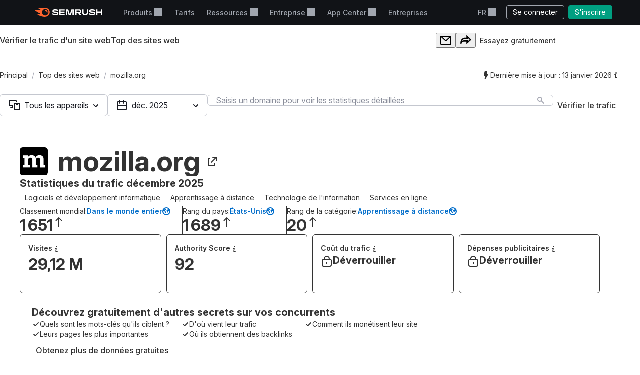

--- FILE ---
content_type: text/css
request_url: https://tags.srv.stackadapt.com/sa.css
body_size: -11
content:
:root {
    --sa-uid: '0-3781cf9c-b6a8-56f7-7f26-73a28622d233';
}

--- FILE ---
content_type: text/javascript
request_url: https://cdn.cookiehub.eu/c2/06c77e2e.js
body_size: 37120
content:
window.__cookiehub = Object.create({
    'version': '2.8.13',
    'env': 'prod',
    'cdn': 'https://cookiehub.net',
    'assets': 'https://cookiehub.net/client/06c77e2e',
    'dist': 'https://cookiehub.net/dist/2.8.13',
    'code': '06c77e2e',
    'domainId': 4669,
    'css': 'https://cookiehub.net/c2/css/06c77e2e.css',
    'core': null,
    'state': null,
    'acb': null,
    'tcfv2': null,
    'region': null,
    'settings': {"general":{"storage":"cookie","encode":true,"name":"cookiehub","domain":"semrush.com","path":"/","sameSite":"Lax","expiryDays":365,"revision":1,"autoUpdate":true,"usageStatistics":true,"hosts":[],"tier":4,"additional":[]},"language":{"default":"en","languages":["zh","nl","fr","de","it","ja","ko","pl","pt","es","sv","tr","vi"],"detectClient":false,"labels":[],"display":3},"consentLog":{"enabled":true,"ql":false},"cookieRemoval":{"enabled":false,"aggressive":false,"removeStorage":true},"declaration":{"token":true,"datetime":true,"choice":true,"actions":["settings"]},"blocker":{"enabled":false,"include":[],"exclude":[],"placeholder":{"enabled":false,"backdrop":"rgba(0,0,0,0.5)","blur":0}},"gtm":{"enabled":true,"dataLayer":"dataLayer","prefix":"cookiehub_","delay":200},"gcm":{"enabled":true,"dataLayer":"dataLayer","delay":700,"mode":"advanced"},"ui":{"compact":false,"dark":false,"enhancedAccessibility":true,"hideBranding":true,"colors":{"primary":"#ff642d","primaryText":"#ffffff"},"links":[{"name":"Learn more","url":"https://www.semrush.com/company/legal/cookie-policy/","target":""}],"showToken":false,"legacyUI":true,"accessibilityLevel":3},"tcfv2":{"enabled":false,"choices":[{"type":"tsf","id":1,"special":1},{"type":"tsf","id":2,"special":1},{"type":"tp","id":1,"special":0},{"type":"ts","id":2},{"type":"ts","id":16}],"vendors":[755,804,25,986,238,79,565],"customVendors":[],"vendorList":2},"ccpa":{"enabled":true,"link":[5,2,3,4]},"integrations":{"uet":{"enabled":true},"fbp":{"enabled":false},"shopify":{"enabled":false},"clarity":{"enabled":true},"hubspot":{"enabled":false}}},
    'regions': [{"title":"Default","region":["G0"],"framework":"default","bannerType":"none","consentType":"implicit","banner":{"theme":"bar","position":"bottom","actions":["allow","deny","settings"],"blockUI":false},"preferences":{"theme":"default","actions":["allow","deny"],"features":{"categories":true,"personalData":false,"declaration":true,"vendor":false,"purposes":false,"ccpaLink":[5,2,3,4],"legitimateInterestAutoDeny":true,"ccpaAllowSaleDefault":true},"consentMethod":"categories","displayType":"cookie-categories"},"icon":{"theme":"none","position":"right","dark":false,"svg":"","brand":false},"categories":{"necessary":{"type":"inherit","default":"inherit","tracking":"inherit"},"preferences":{"type":"inherit","default":"inherit","tracking":"inherit"},"analytics":{"type":"inherit","default":"inherit","tracking":"inherit"},"marketing":{"type":"inherit","default":"inherit","tracking":"inherit"},"uncategorized":{"type":"inherit","default":"inherit","tracking":"inherit"}},"key":"808d7dca8a74d84af27a2d6602c3d786de45fe1e"},{"title":"Cookie laws","region":["C1"],"framework":"default","bannerType":"notice","consentType":"explicit","banner":{"theme":"bar","position":"bottom","actions":["allow","deny","settings"],"blockUI":false},"preferences":{"theme":"default","actions":["allow","deny"],"features":{"categories":true,"personalData":false,"declaration":true,"vendor":false,"purposes":false,"ccpaLink":[5,2,3,4],"legitimateInterestAutoDeny":true,"ccpaAllowSaleDefault":true},"consentMethod":"categories","displayType":"cookie-categories"},"icon":{"theme":"none","position":"right","dark":false},"categories":{"necessary":{"type":"inherit","default":"inherit","tracking":"inherit"},"preferences":{"type":"inherit","default":"inherit","tracking":"inherit"},"analytics":{"type":"inherit","default":"inherit","tracking":"inherit"},"marketing":{"type":"inherit","default":"inherit","tracking":"inherit"},"uncategorized":{"type":"inherit","default":"inherit","tracking":"inherit"}},"key":"f247fc111b91dd2598c39800190ae1bff7b2aa5e"},{"title":"United Kingdom","region":["GB"],"framework":"default","bannerType":"notice","consentType":"explicit","banner":{"theme":"bar","position":"bottom","actions":["allow","deny","settings"],"blockUI":false},"preferences":{"theme":"default","actions":["allow","deny"],"features":{"categories":true,"personalData":false,"declaration":true,"vendor":false,"purposes":false,"ccpaLink":[5,2,3,4],"legitimateInterestAutoDeny":true,"ccpaAllowSaleDefault":true},"consentMethod":"categories","displayType":"cookie-categories"},"icon":{"theme":"none","position":"right","dark":false},"categories":{"necessary":{"type":"inherit","default":"inherit","tracking":"inherit"},"preferences":{"type":"inherit","default":"inherit","tracking":"inherit"},"analytics":{"type":"inherit","default":"inherit","tracking":"inherit"},"marketing":{"type":"inherit","default":"inherit","tracking":"inherit"},"uncategorized":{"type":"inherit","default":"inherit","tracking":"inherit"}},"key":"9769121f10f77079b27eb08e9ffa488cbcc37ed0"},{"title":"California","region":["US-CA"],"framework":"ccpa","bannerType":"notice","consentType":"explicit","banner":{"theme":"bar","position":"bottom","actions":["donotsell","allow"],"blockUI":false},"preferences":{"theme":"default","actions":["allow"],"features":{"categories":true,"personalData":true,"declaration":true,"vendor":false,"purposes":false,"ccpaLink":[5,2,3,4],"legitimateInterestAutoDeny":true,"ccpaAllowSaleDefault":true},"consentMethod":"categories","displayType":"cookie-categories"},"icon":{"theme":"none","position":"right","dark":false,"svg":"","brand":false},"categories":{"necessary":{"type":"inherit","default":"inherit","tracking":"inherit"},"preferences":{"type":"inherit","default":"inherit","tracking":"inherit"},"analytics":{"type":"inherit","default":"inherit","tracking":"inherit"},"marketing":{"type":"inherit","default":"inherit","tracking":"inherit"},"uncategorized":{"type":"inherit","default":"inherit","tracking":"inherit"}},"key":"cf386e5831516538d6deaa1383a8556be7abbcc0"},{"title":"Virginia","region":["US-VA"],"framework":"ccpa","bannerType":"notice","consentType":"implicit","banner":{"theme":"bar","position":"bottom","actions":["donotsell","allow"],"blockUI":false},"preferences":{"theme":"default","actions":["allow"],"features":{"categories":true,"personalData":true,"declaration":true,"vendor":false,"purposes":false,"ccpaLink":[5,2,3,4],"legitimateInterestAutoDeny":true,"ccpaAllowSaleDefault":true},"consentMethod":"categories","displayType":"cookie-categories"},"icon":{"theme":"none","position":"right","dark":false,"svg":"","brand":false},"categories":{"necessary":{"type":"inherit","default":"inherit","tracking":"inherit"},"preferences":{"type":"inherit","default":"inherit","tracking":"inherit"},"analytics":{"type":"inherit","default":"inherit","tracking":"inherit"},"marketing":{"type":"inherit","default":"inherit","tracking":"inherit"},"uncategorized":{"type":"inherit","default":"inherit","tracking":"inherit"}},"key":"027fb4bdb28984d493fe1f36eee6d83fe2cd8afe"},{"title":"Colorado","region":["US-CO"],"framework":"ccpa","bannerType":"notice","consentType":"implicit","banner":{"theme":"bar","position":"bottom","actions":["donotsell","allow"],"blockUI":false},"preferences":{"theme":"default","actions":["allow"],"features":{"categories":true,"personalData":true,"declaration":true,"vendor":false,"purposes":false,"ccpaLink":[5,2,3,4],"legitimateInterestAutoDeny":true,"ccpaAllowSaleDefault":true},"consentMethod":"categories","displayType":"cookie-categories"},"icon":{"theme":"none","position":"right","dark":false,"svg":"","brand":false},"categories":{"necessary":{"type":"inherit","default":"inherit","tracking":"inherit"},"preferences":{"type":"inherit","default":"inherit","tracking":"inherit"},"analytics":{"type":"inherit","default":"inherit","tracking":"inherit"},"marketing":{"type":"inherit","default":"inherit","tracking":"inherit"},"uncategorized":{"type":"inherit","default":"inherit","tracking":"inherit"}},"key":"d28817938afa7620caa7ca193af1d89eb260a600"},{"title":"Connecticut","region":["US-CT"],"framework":"ccpa","bannerType":"notice","consentType":"implicit","banner":{"theme":"bar","position":"bottom","actions":["donotsell","allow"],"blockUI":false},"preferences":{"theme":"default","actions":["allow"],"features":{"categories":true,"personalData":true,"declaration":true,"vendor":false,"purposes":false,"ccpaLink":[5,2,3,4],"legitimateInterestAutoDeny":true,"ccpaAllowSaleDefault":true},"consentMethod":"categories","displayType":"cookie-categories"},"icon":{"theme":"none","position":"right","dark":false,"svg":"","brand":false},"categories":{"necessary":{"type":"inherit","default":"inherit","tracking":"inherit"},"preferences":{"type":"inherit","default":"inherit","tracking":"inherit"},"analytics":{"type":"inherit","default":"inherit","tracking":"inherit"},"marketing":{"type":"inherit","default":"inherit","tracking":"inherit"},"uncategorized":{"type":"inherit","default":"inherit","tracking":"inherit"}},"key":"ec4da38bde58c4d26ca79831546407d832bb94d1"},{"title":"Florida","region":["US-FL"],"framework":"ccpa","bannerType":"notice","consentType":"implicit","banner":{"theme":"bar","position":"bottom","actions":["donotsell","allow"],"blockUI":false},"preferences":{"theme":"default","actions":["allow"],"features":{"categories":true,"personalData":true,"declaration":true,"vendor":false,"purposes":false,"ccpaLink":[5,2,3,4],"legitimateInterestAutoDeny":true,"ccpaAllowSaleDefault":true},"consentMethod":"categories","displayType":"cookie-categories"},"icon":{"theme":"none","position":"right","dark":false,"svg":"","brand":false},"categories":{"necessary":{"type":"inherit","default":"inherit","tracking":"inherit"},"preferences":{"type":"inherit","default":"inherit","tracking":"inherit"},"analytics":{"type":"inherit","default":"inherit","tracking":"inherit"},"marketing":{"type":"inherit","default":"inherit","tracking":"inherit"},"uncategorized":{"type":"inherit","default":"inherit","tracking":"inherit"}},"key":"30c2d0593c259810fc3d2c445082d53288a6daae"},{"title":"Oregon","region":["US-OR"],"framework":"ccpa","bannerType":"notice","consentType":"implicit","banner":{"theme":"bar","position":"bottom","actions":["donotsell","allow"],"blockUI":false},"preferences":{"theme":"default","actions":["allow"],"features":{"categories":true,"personalData":true,"declaration":true,"vendor":false,"purposes":false,"ccpaLink":[5,2,3,4],"legitimateInterestAutoDeny":true,"ccpaAllowSaleDefault":true},"consentMethod":"categories","displayType":"cookie-categories"},"icon":{"theme":"none","position":"right","dark":false,"svg":"","brand":false},"categories":{"necessary":{"type":"inherit","default":"inherit","tracking":"inherit"},"preferences":{"type":"inherit","default":"inherit","tracking":"inherit"},"analytics":{"type":"inherit","default":"inherit","tracking":"inherit"},"marketing":{"type":"inherit","default":"inherit","tracking":"inherit"},"uncategorized":{"type":"inherit","default":"inherit","tracking":"inherit"}},"key":"07719acb37acddccec25b239e54ae20e9addfe70"},{"title":"Texas","region":["US-TX"],"framework":"ccpa","bannerType":"notice","consentType":"implicit","banner":{"theme":"bar","position":"bottom","actions":["donotsell","allow"],"blockUI":false},"preferences":{"theme":"default","actions":["allow"],"features":{"categories":true,"personalData":true,"declaration":true,"vendor":false,"purposes":false,"ccpaLink":[5,2,3,4],"legitimateInterestAutoDeny":true,"ccpaAllowSaleDefault":true},"consentMethod":"categories","displayType":"cookie-categories"},"icon":{"theme":"none","position":"right","dark":false,"svg":"","brand":false},"categories":{"necessary":{"type":"inherit","default":"inherit","tracking":"inherit"},"preferences":{"type":"inherit","default":"inherit","tracking":"inherit"},"analytics":{"type":"inherit","default":"inherit","tracking":"inherit"},"marketing":{"type":"inherit","default":"inherit","tracking":"inherit"},"uncategorized":{"type":"inherit","default":"inherit","tracking":"inherit"}},"key":"98125dc77105eee722883e53962bb713d1532fbc"},{"title":"Canada","region":["CA"],"framework":"default","bannerType":"notice","consentType":"explicit","banner":{"theme":"bar","position":"bottom","actions":["allow","deny","settings"],"blockUI":false},"preferences":{"theme":"default","actions":["allow","deny"],"features":{"categories":true,"personalData":false,"declaration":true,"vendor":false,"purposes":false,"ccpaLink":[5,2,3,4],"legitimateInterestAutoDeny":true,"ccpaAllowSaleDefault":true},"consentMethod":"categories","displayType":"cookie-categories"},"icon":{"theme":"standard","position":"right","dark":false},"categories":{"necessary":{"type":"inherit","default":"inherit","tracking":"inherit"},"preferences":{"type":"inherit","default":"inherit","tracking":"inherit"},"analytics":{"type":"inherit","default":"inherit","tracking":"inherit"},"marketing":{"type":"inherit","default":"inherit","tracking":"inherit"},"uncategorized":{"type":"inherit","default":"inherit","tracking":"inherit"}},"key":"cd6a7b8768528485a0dbcd459185091e80dc28ad"},{"title":"Utah","region":["US-UT"],"framework":"ccpa","bannerType":"notice","consentType":"implicit","banner":{"theme":"bar","position":"bottom","actions":["donotsell","allow"],"blockUI":false},"preferences":{"theme":"default","actions":["allow"],"features":{"categories":true,"personalData":true,"declaration":true,"vendor":false,"purposes":false,"ccpaLink":[5,2,3,4],"legitimateInterestAutoDeny":true,"ccpaAllowSaleDefault":true},"consentMethod":"categories","displayType":"cookie-categories"},"icon":{"theme":"none","position":"right","dark":false,"svg":"","brand":false},"categories":{"necessary":{"type":"inherit","default":"inherit","tracking":"inherit"},"preferences":{"type":"inherit","default":"inherit","tracking":"inherit"},"analytics":{"type":"inherit","default":"inherit","tracking":"inherit"},"marketing":{"type":"inherit","default":"inherit","tracking":"inherit"},"uncategorized":{"type":"inherit","default":"inherit","tracking":"inherit"}},"key":"2ff606f5bbdaacc091df7cb49a15e201040dcd56"},{"title":"Iowa, Montana, Nebraska and New Hampshire","region":["US-IA","US-MT","US-NE","US-NH"],"framework":"ccpa","bannerType":"notice","consentType":"implicit","banner":{"theme":"bar","position":"bottom","actions":["donotsell","allow"],"blockUI":false},"preferences":{"theme":"default","actions":["allow"],"features":{"categories":true,"personalData":true,"declaration":true,"vendor":false,"purposes":false,"ccpaLink":[5,2,3,4],"legitimateInterestAutoDeny":true,"ccpaAllowSaleDefault":true},"consentMethod":"categories","displayType":"cookie-categories"},"icon":{"theme":"none","position":"right","dark":false,"svg":"","brand":false},"categories":{"necessary":{"type":"inherit","default":"inherit","tracking":"inherit"},"preferences":{"type":"inherit","default":"inherit","tracking":"inherit"},"analytics":{"type":"inherit","default":"inherit","tracking":"inherit"},"marketing":{"type":"inherit","default":"inherit","tracking":"inherit"},"uncategorized":{"type":"inherit","default":"inherit","tracking":"inherit"}},"key":"6bb22137e373e667b990fcbd9076a662f12abc80"},{"title":"Delaware and New Jersey","region":["US-DE","US-NJ"],"framework":"ccpa","bannerType":"notice","consentType":"implicit","banner":{"theme":"bar","position":"bottom","actions":["donotsell","allow"],"blockUI":false},"preferences":{"theme":"default","actions":["allow"],"features":{"categories":true,"personalData":true,"declaration":true,"vendor":false,"purposes":false,"ccpaLink":[5,2,3,4],"legitimateInterestAutoDeny":true,"ccpaAllowSaleDefault":true},"consentMethod":"categories","displayType":"cookie-categories"},"icon":{"theme":"none","position":"right","dark":false,"svg":"","brand":false},"categories":{"necessary":{"type":"inherit","default":"inherit","tracking":"inherit"},"preferences":{"type":"inherit","default":"inherit","tracking":"inherit"},"analytics":{"type":"inherit","default":"inherit","tracking":"inherit"},"marketing":{"type":"inherit","default":"inherit","tracking":"inherit"},"uncategorized":{"type":"inherit","default":"inherit","tracking":"inherit"}},"key":"140738036c9cd40ad4d3dac73c3f46b7850bea8a"},{"title":"Minnesota, Rhode Island and Tennessee","region":["US-MN","US-RI","US-TN"],"framework":"ccpa","bannerType":"notice","consentType":"implicit","banner":{"theme":"bar","position":"bottom","actions":["donotsell","allow"],"blockUI":false},"preferences":{"theme":"default","actions":["allow"],"features":{"categories":true,"personalData":true,"declaration":true,"vendor":false,"purposes":false,"ccpaLink":[5,2,3,4],"legitimateInterestAutoDeny":true,"ccpaAllowSaleDefault":true},"consentMethod":"categories","displayType":"cookie-categories"},"icon":{"theme":"none","position":"right","dark":false,"svg":"","brand":false},"categories":{"necessary":{"type":"inherit","default":"inherit","tracking":"inherit"},"preferences":{"type":"inherit","default":"inherit","tracking":"inherit"},"analytics":{"type":"inherit","default":"inherit","tracking":"inherit"},"marketing":{"type":"inherit","default":"inherit","tracking":"inherit"},"uncategorized":{"type":"inherit","default":"inherit","tracking":"inherit"}},"key":"5010638689bf4e757246d4013bcdd37e2de8a6ad"},{"title":"Indiana and Kentucky","region":["US-IN","US-KY"],"framework":"ccpa","bannerType":"notice","consentType":"implicit","banner":{"theme":"bar","position":"bottom","actions":["donotsell","allow"],"blockUI":false},"preferences":{"theme":"default","actions":["allow"],"features":{"categories":true,"personalData":true,"declaration":true,"vendor":false,"purposes":false,"ccpaLink":[5,2,3,4],"legitimateInterestAutoDeny":true,"ccpaAllowSaleDefault":true},"consentMethod":"categories","displayType":"cookie-categories"},"icon":{"theme":"none","position":"right","dark":false,"svg":"","brand":false},"categories":{"necessary":{"type":"inherit","default":"inherit","tracking":"inherit"},"preferences":{"type":"inherit","default":"inherit","tracking":"inherit"},"analytics":{"type":"inherit","default":"inherit","tracking":"inherit"},"marketing":{"type":"inherit","default":"inherit","tracking":"inherit"},"uncategorized":{"type":"inherit","default":"inherit","tracking":"inherit"}},"key":"71230e6a802d03960994296a668fd3af60f72e56"},{"title":"Maryland","region":["US-MD"],"framework":"ccpa","bannerType":"notice","consentType":"implicit","banner":{"theme":"bar","position":"bottom","actions":["donotsell","allow"],"blockUI":false},"preferences":{"theme":"default","actions":["allow"],"features":{"categories":true,"personalData":true,"declaration":true,"vendor":false,"purposes":false,"ccpaLink":[5,2,3,4],"legitimateInterestAutoDeny":true,"ccpaAllowSaleDefault":true},"consentMethod":"categories","displayType":"cookie-categories"},"icon":{"theme":"none","position":"right","dark":false,"svg":"","brand":false},"categories":{"necessary":{"type":"inherit","default":"inherit","tracking":"inherit"},"preferences":{"type":"inherit","default":"inherit","tracking":"inherit"},"analytics":{"type":"inherit","default":"inherit","tracking":"inherit"},"marketing":{"type":"inherit","default":"inherit","tracking":"inherit"},"uncategorized":{"type":"inherit","default":"inherit","tracking":"inherit"}},"key":"1ac1075bc705bc7194b0d33122ad389ecee236bc"}],
    'categories': [{"id":1,"name":"necessary","show":true,"implicit":true,"dnt":false,"default":true,"editable":false,"fired":false},{"id":2,"name":"preferences","show":true,"implicit":false,"dnt":false,"default":false,"editable":true,"fired":false},{"id":3,"name":"analytics","show":true,"implicit":false,"dnt":true,"default":false,"editable":true,"fired":false},{"id":4,"name":"marketing","show":true,"implicit":false,"dnt":true,"default":false,"editable":true,"fired":false},{"id":5,"name":"uncategorized","show":true,"implicit":false,"dnt":false,"default":false,"editable":true,"fired":false}],
    'vendors': [{"id":516,"type":2,"name":"Google Advertising Products","policy":"https:\/\/business.safety.google\/privacy\/","external_id":755},{"id":1100,"type":1,"name":"Google LLC","policy":"https:\/\/business.safety.google\/privacy\/"},{"id":957,"type":1,"name":"Cloudflare, Inc.","policy":""},{"id":920,"type":1,"name":"CookieHub","policy":"https:\/\/www.cookiehub.com\/privacy-policy"},{"id":2553,"type":0,"name":"Intercom R&D Unlimited Company","policy":"https:\/\/intercom.com\/terms-and-policies"},{"id":534,"type":2,"name":"LinkedIn Ireland Unlimited Company","policy":"https:\/\/www.linkedin.com\/legal\/privacy-policy","external_id":804},{"id":873,"type":1,"name":"Meta Platforms","policy":"https:\/\/www.facebook.com\/privacy\/policy"},{"id":3002,"type":0,"name":"TikTok Inc.","policy":""},{"id":937,"type":1,"name":"Visual Website Optimizer","policy":""},{"id":942,"type":1,"name":"Hotjar","policy":""},{"id":2972,"type":0,"name":"Functional Software, Inc. (Sentry.io)","policy":""},{"id":1068,"type":1,"name":"Reddit, Inc.","policy":"https:\/\/www.reddit.com\/policies\/privacy-policy"},{"id":877,"type":1,"name":"Microsoft Corporation","policy":"https:\/\/privacy.microsoft.com\/en-gb\/privacystatement"},{"id":30,"type":2,"name":"MediaMath, Inc.","policy":"https:\/\/www.mediamath.com\/privacy-policy\/","external_id":79},{"id":2985,"type":0,"name":"ZoomInfo Technologies LLC","policy":"https:\/\/www.zoominfo.com\/legal\/privacy-policy"},{"id":938,"type":1,"name":"POWR","policy":""},{"id":889,"type":1,"name":"Inspectlet","policy":""},{"id":1106,"type":1,"name":"Twilio Inc.","policy":""},{"id":1249,"type":2,"name":"StackAdapt Inc.","policy":"https:\/\/www.stackadapt.com\/privacy-policy","external_id":238}],
    'services': [{"id":1,"name":"Google Analytics","blocker":[],"cookies":[4,3,9,12728,85,7570],"category_id":3,"vendor_id":1100},{"id":2,"name":"Google Ads","blocker":[],"cookies":[84,11,241906],"category_id":4,"vendor_id":516},{"id":3,"name":"Meta Pixel","blocker":[],"cookies":[127,173284,173285,264473],"category_id":4,"vendor_id":873},{"id":4,"name":"Hotjar","blocker":[],"cookies":[144234,21408,65067,65068,140830,155901],"category_id":3,"vendor_id":942},{"id":5,"name":"CookieHub","blocker":[],"cookies":[58],"category_id":1,"vendor_id":920},{"id":6,"name":"YouTube","blocker":[],"cookies":[89,88,171688,231254,267069],"category_id":4,"vendor_id":1100},{"id":7,"name":"Cloudflare","blocker":[],"cookies":[386,59265],"category_id":1,"vendor_id":957},{"id":8,"name":"Google reCaptcha","blocker":[],"cookies":[17877],"category_id":1,"vendor_id":1100},{"id":10,"name":"LinkedIn Insight","blocker":[],"cookies":[13678,261,262,264,265,17878],"category_id":4,"vendor_id":534},{"id":11,"name":"Microsoft Ads","blocker":[],"cookies":[173,2673,4190,21454,21450,21457,21480],"category_id":4,"vendor_id":877},{"id":16,"name":"AddThis","blocker":[],"cookies":[36],"category_id":3},{"id":20,"name":"Microsoft Clarity","blocker":[],"cookies":[10736,23357,29005],"category_id":3,"vendor_id":877},{"id":64,"name":"TikTok Pixel","blocker":[],"cookies":[100021,100020,248292,268808,27700,109878,31441],"category_id":4,"vendor_id":3002},{"id":90,"name":"Visual Website Optimizer","blocker":[],"cookies":[141],"category_id":4,"vendor_id":937},{"id":91,"name":"POWR","blocker":[],"cookies":[1920,1921],"category_id":3,"vendor_id":938},{"id":197,"name":"Intercom","blocker":[],"cookies":[20945,140583,20946,109877],"category_id":2,"vendor_id":2553},{"id":27,"name":"MediaMath","blocker":[],"cookies":[55],"category_id":4,"vendor_id":30},{"id":469,"name":"Sentry Session Replay","blocker":[],"cookies":[152740],"category_id":3,"vendor_id":2972},{"id":9,"name":"Vimeo","blocker":[],"cookies":[2602],"category_id":3},{"id":34,"name":"Inspectlet","blocker":[],"cookies":[101,98,94,99,93,97,38259,95,41337,92,96],"category_id":3,"vendor_id":889},{"id":155,"name":"Segment","blocker":[],"cookies":[232],"category_id":3,"vendor_id":1106},{"id":675,"name":"ZoomInfo","blocker":[],"cookies":[161373,300734,267708],"category_id":3,"vendor_id":2985},{"id":196,"name":"StackAdapt","blocker":[],"cookies":[1042,114461,1041,114460,166819,170812],"category_id":4,"vendor_id":1249},{"id":142,"name":"Reddit","blocker":[],"cookies":[10745],"category_id":4,"vendor_id":1068}],
    'cookies': [{"id":224,"name":"PHPSESSID","display_name":"PHPSESSID","prefix":0,"category":1,"type":1,"path":"/","expiry":"1 {day}","secure":1,"http_only":1,"third_party":0,"hide":0,"hosts":[".semrush.com"]},{"id":15559,"name":"SSO-JWT","display_name":"SSO-JWT","prefix":0,"category":1,"type":1,"path":"/","expiry":"1 {day}","secure":1,"http_only":1,"third_party":0,"hide":0,"hosts":[".semrush.com"]},{"id":15560,"name":"lux_uid","display_name":"lux_uid","prefix":0,"category":3,"type":1,"path":"/","expiry":"1 {hour}","secure":0,"http_only":0,"third_party":0,"hide":0,"hosts":["www.semrush.com"]},{"id":15561,"name":"ref_code","display_name":"ref_code","prefix":0,"category":1,"type":1,"path":"/","expiry":"365 {days}","secure":0,"http_only":0,"third_party":0,"hide":0,"hosts":[".semrush.com"]},{"id":15562,"name":"refer_source","display_name":"refer_source","prefix":0,"category":1,"type":1,"path":"/","expiry":"365 {days}","secure":0,"http_only":0,"third_party":0,"hide":0,"hosts":[".semrush.com"]},{"id":15563,"name":"visit_first","display_name":"visit_first","prefix":0,"category":1,"type":1,"path":"/","expiry":"400 {days}","secure":0,"http_only":0,"third_party":0,"hide":0,"hosts":[".semrush.com"]},{"id":84,"name":"_gcl_au","display_name":"_gcl_au","prefix":0,"category":4,"type":1,"path":"/","expiry":"90 {days}","secure":0,"http_only":0,"third_party":0,"hide":0,"hosts":[".semrush.com"]},{"id":4,"name":"_ga","display_name":"_ga","prefix":0,"category":3,"type":1,"path":"/","expiry":"365 {days}","secure":0,"http_only":0,"third_party":0,"hide":0,"hosts":[".semrush.com"]},{"id":3,"name":"_gid","display_name":"_gid","prefix":0,"category":3,"type":1,"path":"/","expiry":"1 {day}","secure":0,"http_only":0,"third_party":0,"hide":0,"hosts":[".semrush.com"]},{"id":36,"name":"ouid","display_name":"ouid","prefix":0,"category":3,"type":1,"path":"/","expiry":"364 {days}","secure":1,"http_only":0,"third_party":1,"hide":0,"hosts":["google-analytics.bi.owox.com"]},{"id":11,"name":"IDE","display_name":"IDE","prefix":0,"category":4,"type":1,"path":"/","expiry":"390 {days}","secure":1,"http_only":1,"third_party":1,"hide":0,"hosts":[".doubleclick.net"]},{"id":15651,"name":"site_csrftoken","display_name":"site_csrftoken","prefix":0,"category":1,"type":1,"path":"/","expiry":"Session","secure":0,"http_only":1,"third_party":0,"hide":0,"hosts":[".semrush.com"]},{"id":15652,"name":"_ampl","display_name":"_ampl","prefix":0,"category":3,"type":1,"path":"/","expiry":"30 {days}","secure":1,"http_only":0,"third_party":0,"hide":0,"hosts":["www.semrush.com"]},{"id":13588,"name":"localization","display_name":"localization","prefix":0,"category":1,"type":1,"path":"/","expiry":"Session","secure":0,"http_only":0,"third_party":0,"hide":0,"hosts":[".semrush.com"]},{"id":5037,"name":"GCLB","display_name":"GCLB","prefix":0,"category":1,"type":1,"path":"/","expiry":"1 {day}","secure":0,"http_only":1,"third_party":0,"hide":0,"hosts":["www.semrush.com","static.semrush.com","cdn.semrush.com","semrush.com"]},{"id":5037,"name":"GCLB","display_name":"GCLB","prefix":0,"category":1,"type":1,"path":"/","expiry":"1 {day}","secure":0,"http_only":1,"third_party":0,"hide":0,"hosts":["static.semrush.com"]},{"id":5037,"name":"GCLB","display_name":"GCLB","prefix":0,"category":1,"type":1,"path":"/","expiry":"1 {day}","secure":0,"http_only":1,"third_party":0,"hide":0,"hosts":["cdn.semrush.com"]},{"id":386,"name":"__cf_bm","display_name":"__cf_bm","prefix":0,"category":1,"type":1,"path":"/","expiry":"1 {hour}","secure":1,"http_only":1,"third_party":0,"hide":0,"hosts":[".lp.semrush.com"]},{"id":9,"name":"_gat_","display_name":"_gat_*","prefix":1,"category":3,"type":1,"path":"/","expiry":"1 {hour}","secure":0,"http_only":0,"third_party":0,"hide":0,"hosts":[".semrush.com"]},{"id":17877,"name":"_GRECAPTCHA","display_name":"_GRECAPTCHA","prefix":0,"category":1,"type":1,"path":"/recaptcha","expiry":"180 {days}","secure":1,"http_only":1,"third_party":1,"hide":0,"hosts":["www.google.com"]},{"id":40099,"name":"app_center_csrf_token","display_name":"app_center_csrf_token","prefix":0,"category":1,"type":1,"path":"/","expiry":"Session","secure":0,"http_only":0,"third_party":0,"hide":0,"hosts":[".semrush.com"]},{"id":58,"name":"cookiehub","display_name":"cookiehub","prefix":0,"category":1,"type":1,"path":"/","expiry":"365 {days}","secure":0,"http_only":0,"third_party":0,"hide":0,"hosts":[".semrush.com"]},{"id":20945,"name":"intercom-id-","display_name":"intercom-id-*","prefix":1,"category":1,"type":1,"path":"/","expiry":"270 {days}, 1 {hour}","secure":0,"http_only":0,"third_party":0,"hide":0,"hosts":[".semrush.com"]},{"id":20946,"name":"intercom-session-","display_name":"intercom-session-*","prefix":1,"category":1,"type":1,"path":"/","expiry":"7 {days}","secure":0,"http_only":0,"third_party":0,"hide":0,"hosts":[".semrush.com"]},{"id":7570,"name":"_dc_gtm_","display_name":"_dc_gtm_*","prefix":1,"category":3,"type":1,"path":"/","expiry":"1 {hour}","secure":0,"http_only":0,"third_party":0,"hide":0,"hosts":[".semrush.com"]},{"id":12728,"name":"_ga_","display_name":"_ga_*","prefix":1,"category":3,"type":1,"path":"/","expiry":"365 {days}","secure":0,"http_only":0,"third_party":0,"hide":0,"hosts":[".semrush.com"]},{"id":262,"name":"bcookie","display_name":"bcookie","prefix":0,"category":4,"type":1,"path":"/","expiry":"365 {days}","secure":1,"http_only":0,"third_party":1,"hide":0,"hosts":[".linkedin.com"]},{"id":261,"name":"bscookie","display_name":"bscookie","prefix":0,"category":4,"type":1,"path":"/","expiry":"365 {days}","secure":1,"http_only":1,"third_party":1,"hide":0,"hosts":[".www.linkedin.com"]},{"id":13678,"name":"li_gc","display_name":"li_gc","prefix":0,"category":2,"type":1,"path":"/","expiry":"180 {days}","secure":1,"http_only":0,"third_party":1,"hide":0,"hosts":[".linkedin.com"]},{"id":264,"name":"lidc","display_name":"lidc","prefix":0,"category":2,"type":1,"path":"/","expiry":"1 {day}","secure":1,"http_only":0,"third_party":1,"hide":0,"hosts":[".linkedin.com"]},{"id":5037,"name":"GCLB","display_name":"GCLB","prefix":0,"category":1,"type":1,"path":"/","expiry":"1 {day}","secure":0,"http_only":1,"third_party":0,"hide":0,"hosts":["semrush.com"]},{"id":109877,"name":"intercom.intercom-state-","display_name":"intercom.intercom-state-*","prefix":1,"category":1,"type":2,"path":"","expiry":"Persistent","secure":0,"http_only":0,"third_party":0,"hide":0,"hosts":[]},{"id":127,"name":"_fbp","display_name":"_fbp","prefix":0,"category":4,"type":1,"path":"/","expiry":"90 {days}","secure":0,"http_only":0,"third_party":0,"hide":0,"hosts":[".semrush.com"]},{"id":384,"name":"_mkto_trk","display_name":"_mkto_trk","prefix":0,"category":4,"type":1,"path":"/","expiry":"365 {days}","secure":0,"http_only":0,"third_party":0,"hide":0,"hosts":[".semrush.com"]},{"id":27700,"name":"tt_sessionId","display_name":"tt_sessionId","prefix":0,"category":1,"type":3,"path":"","expiry":"Session","secure":0,"http_only":0,"third_party":0,"hide":0,"hosts":[]},{"id":109878,"name":"tt_pixel_session_index","display_name":"tt_pixel_session_index","prefix":0,"category":3,"type":3,"path":"","expiry":"Session","secure":0,"http_only":0,"third_party":0,"hide":0,"hosts":[]},{"id":31441,"name":"tt_appInfo","display_name":"tt_appInfo","prefix":0,"category":3,"type":3,"path":"","expiry":"Session","secure":0,"http_only":0,"third_party":0,"hide":0,"hosts":[]},{"id":15659,"name":"_cat","display_name":"_cat","prefix":0,"category":3,"type":1,"path":"/","expiry":"365 {days}","secure":0,"http_only":0,"third_party":0,"hide":0,"hosts":[".semrush.com"]},{"id":40311,"name":"cat_tracking:","display_name":"cat_tracking:*","prefix":1,"category":3,"type":2,"path":"","expiry":"Persistent","secure":0,"http_only":0,"third_party":0,"hide":0,"hosts":[]},{"id":112324,"name":"WT_AUTH_FLOW","display_name":"WT_AUTH_FLOW","prefix":0,"category":1,"type":3,"path":"","expiry":"Session","secure":0,"http_only":0,"third_party":0,"hide":0,"hosts":[]},{"id":100020,"name":"_tt_enable_cookie","display_name":"_tt_enable_cookie","prefix":0,"category":3,"type":1,"path":"/","expiry":"90 {days}","secure":0,"http_only":0,"third_party":0,"hide":0,"hosts":[".semrush.com"]},{"id":100021,"name":"_ttp","display_name":"_ttp","prefix":0,"category":3,"type":1,"path":"/","expiry":"90 {days}","secure":0,"http_only":0,"third_party":0,"hide":0,"hosts":[".semrush.com"]},{"id":100021,"name":"_ttp","display_name":"_ttp","prefix":0,"category":4,"type":1,"path":"/","expiry":"90 {days}","secure":1,"http_only":0,"third_party":1,"hide":0,"hosts":[".tiktok.com"]},{"id":15654,"name":"ga_exp_","display_name":"ga_exp_*","prefix":1,"category":1,"type":1,"path":"/","expiry":"30 {days}","secure":0,"http_only":0,"third_party":0,"hide":0,"hosts":[".semrush.com"]},{"id":36,"name":"ouid","display_name":"ouid","prefix":0,"category":2,"type":1,"path":"/","expiry":"364 {days}","secure":1,"http_only":0,"third_party":1,"hide":0,"hosts":["streaming.bi.owox.com"]},{"id":140583,"name":"intercom-device-id-","display_name":"intercom-device-id-*","prefix":1,"category":1,"type":1,"path":"/","expiry":"270 {days}, 1 {hour}","secure":0,"http_only":0,"third_party":0,"hide":0,"hosts":[".semrush.com"]},{"id":20929,"name":"BIGipServer","display_name":"BIGipServer*","prefix":1,"category":1,"type":1,"path":"/","expiry":"Session","secure":1,"http_only":1,"third_party":0,"hide":0,"hosts":["lp.semrush.com"]},{"id":89,"name":"YSC","display_name":"YSC","prefix":0,"category":4,"type":1,"path":"/","expiry":"Session","secure":1,"http_only":1,"third_party":1,"hide":0,"hosts":[".youtube.com"]},{"id":88,"name":"VISITOR_INFO1_LIVE","display_name":"VISITOR_INFO1_LIVE","prefix":0,"category":4,"type":1,"path":"/","expiry":"180 {days}","secure":1,"http_only":1,"third_party":1,"hide":0,"hosts":[".youtube.com"]},{"id":53186,"name":"prowly-journal-session","display_name":"prowly-journal-session","prefix":0,"category":1,"type":1,"path":"/","expiry":"Session","secure":1,"http_only":1,"third_party":0,"hide":0,"hosts":["www.semrush.com"]},{"id":170690,"name":"credits_notice_visible","display_name":"credits_notice_visible","prefix":0,"category":2,"type":1,"path":"/","expiry":"365 {days}","secure":0,"http_only":0,"third_party":0,"hide":0,"hosts":[".semrush.com"]},{"id":170691,"name":"browser-unhappy-closed","display_name":"browser-unhappy-closed","prefix":0,"category":1,"type":1,"path":"/","expiry":"365 {days}","secure":0,"http_only":0,"third_party":0,"hide":0,"hosts":[".semrush.com"]},{"id":170813,"name":"uvp_tile_was_showed","display_name":"uvp_tile_was_showed","prefix":0,"category":2,"type":1,"path":"/","expiry":"Session","secure":0,"http_only":0,"third_party":0,"hide":0,"hosts":["www.semrush.com"]},{"id":173284,"name":"lastExternalReferrer","display_name":"lastExternalReferrer","prefix":0,"category":4,"type":2,"path":"","expiry":"Persistent","secure":0,"http_only":0,"third_party":0,"hide":0,"hosts":[]},{"id":173285,"name":"lastExternalReferrerTime","display_name":"lastExternalReferrerTime","prefix":0,"category":4,"type":2,"path":"","expiry":"Persistent","secure":0,"http_only":0,"third_party":0,"hide":0,"hosts":[]},{"id":173351,"name":"_sm_bot","display_name":"_sm_bot","prefix":0,"category":1,"type":1,"path":"/","expiry":"60 {days}","secure":1,"http_only":1,"third_party":0,"hide":0,"hosts":[".semrush.com"]},{"id":173352,"name":"_sm_bot_verify","display_name":"_sm_bot_verify","prefix":0,"category":1,"type":1,"path":"/","expiry":"60 {days}","secure":1,"http_only":1,"third_party":0,"hide":0,"hosts":[".semrush.com"]},{"id":177427,"name":"lm-ps-cache","display_name":"lm-ps-cache","prefix":0,"category":2,"type":2,"path":"","expiry":"Persistent","secure":0,"http_only":0,"third_party":0,"hide":0,"hosts":[]},{"id":141,"name":"_vwo_uuid_v2","display_name":"_vwo_uuid_v2","prefix":0,"category":1,"type":1,"path":"/","expiry":"366 {days}","secure":0,"http_only":0,"third_party":0,"hide":0,"hosts":[".semrush.com"]},{"id":290,"name":"_vwo_uuid","display_name":"_vwo_uuid","prefix":0,"category":1,"type":1,"path":"/","expiry":"365 {days}, 6 {hours}","secure":0,"http_only":0,"third_party":0,"hide":0,"hosts":[".semrush.com"]},{"id":4774,"name":"_vwo_ds","display_name":"_vwo_ds","prefix":0,"category":1,"type":1,"path":"/","expiry":"90 {days}","secure":0,"http_only":0,"third_party":0,"hide":0,"hosts":[".semrush.com"]},{"id":4776,"name":"_vwo_sn","display_name":"_vwo_sn","prefix":0,"category":1,"type":1,"path":"/","expiry":"1 {hour}","secure":0,"http_only":0,"third_party":0,"hide":0,"hosts":[".semrush.com"]},{"id":292,"name":"_vis_opt_s","display_name":"_vis_opt_s","prefix":0,"category":1,"type":1,"path":"/","expiry":"100 {days}","secure":0,"http_only":0,"third_party":0,"hide":0,"hosts":[".semrush.com"]},{"id":291,"name":"_vis_opt_test_cookie","display_name":"_vis_opt_test_cookie","prefix":0,"category":1,"type":1,"path":"/","expiry":"Session","secure":0,"http_only":0,"third_party":0,"hide":0,"hosts":[".semrush.com"]},{"id":37555,"name":"vwoSn","display_name":"vwoSn","prefix":0,"category":1,"type":2,"path":"","expiry":"Persistent","secure":0,"http_only":0,"third_party":0,"hide":0,"hosts":[]},{"id":17878,"name":"AnalyticsSyncHistory","display_name":"AnalyticsSyncHistory","prefix":0,"category":4,"type":1,"path":"/","expiry":"30 {days}","secure":1,"http_only":0,"third_party":1,"hide":0,"hosts":[".linkedin.com"]},{"id":265,"name":"UserMatchHistory","display_name":"UserMatchHistory","prefix":0,"category":4,"type":1,"path":"/","expiry":"30 {days}","secure":1,"http_only":0,"third_party":1,"hide":0,"hosts":[".linkedin.com"]},{"id":171688,"name":"VISITOR_PRIVACY_METADATA","display_name":"VISITOR_PRIVACY_METADATA","prefix":0,"category":4,"type":1,"path":"/","expiry":"180 {days}","secure":1,"http_only":1,"third_party":1,"hide":0,"hosts":[".youtube.com"]},{"id":200466,"name":"lm_RldCats","display_name":"lm_RldCats","prefix":0,"category":2,"type":1,"path":"/","expiry":"365 {days}","secure":0,"http_only":0,"third_party":1,"hide":0,"hosts":["Requested Host"]},{"id":200467,"name":"lm_LR_fb","display_name":"lm_LR_fb","prefix":0,"category":2,"type":1,"path":"/","expiry":"365 {days}","secure":0,"http_only":0,"third_party":1,"hide":0,"hosts":["Requested Host"]},{"id":200468,"name":"lm_premium_upg","display_name":"lm_premium_upg","prefix":0,"category":2,"type":1,"path":"/","expiry":"365 {days}","secure":0,"http_only":0,"third_party":1,"hide":0,"hosts":["Requested Host"]},{"id":200469,"name":"lm_premium_heatmap","display_name":"lm_premium_heatmap","prefix":0,"category":2,"type":1,"path":"/","expiry":"365 {days}","secure":0,"http_only":0,"third_party":1,"hide":0,"hosts":["Requested Host"]},{"id":200470,"name":"lm_HM_fb","display_name":"lm_HM_fb","prefix":0,"category":2,"type":1,"path":"/","expiry":"365 {days}","secure":0,"http_only":0,"third_party":1,"hide":0,"hosts":["Requested Host"]},{"id":200471,"name":"lm_HM_dn","display_name":"lm_HM_dn","prefix":0,"category":2,"type":1,"path":"/","expiry":"365 {days}","secure":0,"http_only":0,"third_party":1,"hide":0,"hosts":["Requested Host"]},{"id":200472,"name":"lm_HM_cn","display_name":"lm_HM_cn","prefix":0,"category":2,"type":1,"path":"/","expiry":"365 {days}","secure":0,"http_only":0,"third_party":1,"hide":0,"hosts":["Requested Host"]},{"id":200473,"name":"lm_HM_PDF","display_name":"lm_HM_PDF","prefix":0,"category":2,"type":1,"path":"/","expiry":"365 {days}","secure":0,"http_only":0,"third_party":1,"hide":0,"hosts":["Requested Host"]},{"id":200474,"name":"lm_TGH","display_name":"lm_TGH","prefix":0,"category":2,"type":1,"path":"/","expiry":"365 {days}","secure":0,"http_only":0,"third_party":1,"hide":0,"hosts":["Requested Host"]},{"id":200475,"name":"lm_GHOP","display_name":"lm_GHOP","prefix":0,"category":2,"type":1,"path":"/","expiry":"365 {days}","secure":0,"http_only":0,"third_party":1,"hide":0,"hosts":["Requested Host"]},{"id":200476,"name":"lm_GHS","display_name":"lm_GHS","prefix":0,"category":2,"type":1,"path":"/","expiry":"365 {days}","secure":0,"http_only":0,"third_party":1,"hide":0,"hosts":["Requested Host"]},{"id":200477,"name":"lm_BAKS","display_name":"lm_BAKS","prefix":0,"category":2,"type":1,"path":"/","expiry":"365 {days}","secure":0,"http_only":0,"third_party":1,"hide":0,"hosts":["Requested Host"]},{"id":200478,"name":"lm_onbrd","display_name":"lm_onbrd","prefix":0,"category":2,"type":1,"path":"/","expiry":"365 {days}","secure":0,"http_only":0,"third_party":1,"hide":0,"hosts":["Requested Host"]},{"id":200479,"name":"lm_LRCN","display_name":"lm_LRCN","prefix":0,"category":2,"type":1,"path":"/","expiry":"365 {days}","secure":0,"http_only":0,"third_party":1,"hide":0,"hosts":["Requested Host"]},{"id":200480,"name":"lm_PRRS","display_name":"lm_PRRS","prefix":0,"category":2,"type":1,"path":"/","expiry":"365 {days}","secure":0,"http_only":0,"third_party":1,"hide":0,"hosts":["Requested Host"]},{"id":200481,"name":"lm_sharing","display_name":"lm_sharing","prefix":0,"category":2,"type":1,"path":"/","expiry":"365 {days}","secure":0,"http_only":0,"third_party":1,"hide":0,"hosts":["Requested Host"]},{"id":200482,"name":"lm_RM_prem_notice","display_name":"lm_RM_prem_notice","prefix":0,"category":2,"type":1,"path":"/","expiry":"365 {days}","secure":0,"http_only":0,"third_party":1,"hide":0,"hosts":["Requested Host"]},{"id":200483,"name":"LM_heatmap-closing-modal-shown","display_name":"LM_heatmap-closing-modal-shown","prefix":0,"category":2,"type":2,"path":"/","expiry":"Persistent","secure":0,"http_only":0,"third_party":0,"hide":0,"hosts":["semrush.com","semrush.com"]},{"id":200484,"name":"LM_feedback_*","display_name":"LM_feedback_*","prefix":0,"category":2,"type":2,"path":"/","expiry":"Persistent","secure":0,"http_only":0,"third_party":0,"hide":0,"hosts":["semrush.com"]},{"id":200492,"name":"feedback_*","display_name":"feedback_*","prefix":0,"category":2,"type":2,"path":"/","expiry":"Persistent","secure":0,"http_only":0,"third_party":0,"hide":0,"hosts":["semrush.com"]},{"id":200483,"name":"LM_heatmap-closing-modal-shown","display_name":"LM_heatmap-closing-modal-shown","prefix":0,"category":2,"type":2,"path":"/","expiry":"Persistent","secure":0,"http_only":0,"third_party":0,"hide":0,"hosts":["semrush.com"]},{"id":200495,"name":"LM_auto-replies-intro","display_name":"LM_auto-replies-intro","prefix":0,"category":2,"type":2,"path":"/","expiry":"Persistent","secure":0,"http_only":0,"third_party":0,"hide":0,"hosts":["semrush.com"]},{"id":200496,"name":"LM_auto-replies-highlight","display_name":"LM_auto-replies-highlight","prefix":0,"category":2,"type":2,"path":"/","expiry":"Persistent","secure":0,"http_only":0,"third_party":0,"hide":0,"hosts":["semrush.com"]},{"id":200497,"name":"LM_GBPVerification","display_name":"LM_GBPVerification","prefix":0,"category":2,"type":2,"path":"/","expiry":"Persistent","secure":0,"http_only":0,"third_party":0,"hide":0,"hosts":["semrush.com"]},{"id":200498,"name":"LM_banner-exclude-locations","display_name":"LM_banner-exclude-locations","prefix":0,"category":2,"type":2,"path":"/","expiry":"Persistent","secure":0,"http_only":0,"third_party":0,"hide":0,"hosts":["semrush.com"]},{"id":200499,"name":"lm-reconnect-banner-hide","display_name":"lm-reconnect-banner-hide","prefix":0,"category":2,"type":2,"path":"/","expiry":"Persistent","secure":0,"http_only":0,"third_party":0,"hide":0,"hosts":["semrush.com"]},{"id":200500,"name":"LM_expansion-hide-by-id","display_name":"LM_expansion-hide-by-id","prefix":0,"category":2,"type":2,"path":"/","expiry":"Persistent","secure":0,"http_only":0,"third_party":0,"hide":0,"hosts":["semrush.com"]},{"id":200501,"name":"LM_expansion-hide-all","display_name":"LM_expansion-hide-all","prefix":0,"category":2,"type":2,"path":"/","expiry":"Persistent","secure":0,"http_only":0,"third_party":0,"hide":0,"hosts":["semrush.com"]},{"id":200502,"name":"LM_lmScans","display_name":"LM_lmScans","prefix":0,"category":2,"type":2,"path":"/","expiry":"Persistent","secure":0,"http_only":0,"third_party":0,"hide":0,"hosts":["semrush.com"]},{"id":200503,"name":"LM_*","display_name":"LM_*","prefix":0,"category":2,"type":2,"path":"/","expiry":"Persistent","secure":0,"http_only":0,"third_party":0,"hide":0,"hosts":["semrush.com"]},{"id":200504,"name":"LM_provider","display_name":"LM_provider","prefix":0,"category":2,"type":2,"path":"/","expiry":"Persistent","secure":0,"http_only":0,"third_party":0,"hide":0,"hosts":["semrush.com"]},{"id":200505,"name":"lm-setting-enabled-shown-date","display_name":"lm-setting-enabled-shown-date","prefix":0,"category":2,"type":2,"path":"/","expiry":"Persistent","secure":0,"http_only":0,"third_party":0,"hide":0,"hosts":["semrush.com"]},{"id":200506,"name":"LM-ai-fakedoor","display_name":"LM-ai-fakedoor","prefix":0,"category":2,"type":2,"path":"/","expiry":"Persistent","secure":0,"http_only":0,"third_party":0,"hide":0,"hosts":["semrush.com"]},{"id":65067,"name":"_hjSessionUser_","display_name":"_hjSessionUser_*","prefix":1,"category":3,"type":1,"path":"/","expiry":"365 {days}","secure":1,"http_only":0,"third_party":0,"hide":0,"hosts":[".semrush.com"]},{"id":65068,"name":"_hjSession_","display_name":"_hjSession_*","prefix":1,"category":3,"type":1,"path":"/","expiry":"1 {hour}","secure":1,"http_only":0,"third_party":0,"hide":0,"hosts":[".semrush.com"]},{"id":155901,"name":"hjActiveViewportIds","display_name":"hjActiveViewportIds","prefix":0,"category":3,"type":2,"path":"","expiry":"Persistent","secure":0,"http_only":0,"third_party":0,"hide":0,"hosts":[]},{"id":21408,"name":"hjViewportId","display_name":"hjViewportId","prefix":0,"category":3,"type":3,"path":"","expiry":"Session","secure":0,"http_only":0,"third_party":0,"hide":0,"hosts":[]},{"id":207219,"name":"mrt_campaignListItemsPerPage","display_name":"mrt_campaignListItemsPerPage","prefix":0,"category":2,"type":2,"path":"/","expiry":"Persistent","secure":0,"http_only":0,"third_party":0,"hide":0,"hosts":["semrush.com"]},{"id":209511,"name":"gch_csrf_token","display_name":"gch_csrf_token","prefix":0,"category":1,"type":1,"path":"/","expiry":"Session","secure":1,"http_only":1,"third_party":0,"hide":0,"hosts":[".semrush.com"]},{"id":152740,"name":"sentryReplaySession","display_name":"sentryReplaySession","prefix":0,"category":1,"type":3,"path":"","expiry":"Session","secure":0,"http_only":0,"third_party":0,"hide":0,"hosts":[]},{"id":10745,"name":"_rdt_uuid","display_name":"_rdt_uuid","prefix":0,"category":4,"type":1,"path":"/","expiry":"89 {days}","secure":0,"http_only":0,"third_party":0,"hide":0,"hosts":[".semrush.com"]},{"id":222571,"name":"cookies-agreement","display_name":"cookies-agreement","prefix":0,"category":1,"type":1,"path":"/news/releases/product-news","expiry":"30 {days}","secure":0,"http_only":0,"third_party":0,"hide":0,"hosts":["www.semrush.com"]},{"id":220843,"name":"unleash:repository:repo","display_name":"unleash:repository:repo","prefix":0,"category":2,"type":2,"path":"","expiry":"Persistent","secure":0,"http_only":0,"third_party":0,"hide":0,"hosts":[]},{"id":220844,"name":"unleash:repository:sessionId","display_name":"unleash:repository:sessionId","prefix":0,"category":2,"type":2,"path":"","expiry":"Persistent","secure":0,"http_only":0,"third_party":0,"hide":0,"hosts":[]},{"id":173,"name":"MUID","display_name":"MUID","prefix":0,"category":3,"type":1,"path":"/","expiry":"390 {days}","secure":1,"http_only":0,"third_party":1,"hide":0,"hosts":[".bing.com"]},{"id":2673,"name":"_uetsid","display_name":"_uetsid","prefix":0,"category":4,"type":1,"path":"/","expiry":"1 {day}","secure":0,"http_only":0,"third_party":0,"hide":0,"hosts":[".semrush.com"]},{"id":4190,"name":"_uetvid","display_name":"_uetvid","prefix":0,"category":4,"type":1,"path":"/","expiry":"390 {days}","secure":0,"http_only":0,"third_party":0,"hide":0,"hosts":[".semrush.com"]},{"id":21454,"name":"_uetsid_exp","display_name":"_uetsid_exp","prefix":0,"category":4,"type":2,"path":"","expiry":"Persistent","secure":0,"http_only":0,"third_party":0,"hide":0,"hosts":[]},{"id":21480,"name":"_uetvid","display_name":"_uetvid","prefix":0,"category":4,"type":2,"path":"","expiry":"Persistent","secure":0,"http_only":0,"third_party":0,"hide":0,"hosts":[]},{"id":21450,"name":"_uetvid_exp","display_name":"_uetvid_exp","prefix":0,"category":4,"type":2,"path":"","expiry":"Persistent","secure":0,"http_only":0,"third_party":0,"hide":0,"hosts":[]},{"id":21457,"name":"_uetsid","display_name":"_uetsid","prefix":0,"category":4,"type":2,"path":"","expiry":"Persistent","secure":0,"http_only":0,"third_party":0,"hide":0,"hosts":[]},{"id":29005,"name":"_cltk","display_name":"_cltk","prefix":0,"category":3,"type":3,"path":"","expiry":"Session","secure":0,"http_only":0,"third_party":0,"hide":0,"hosts":[]},{"id":55,"name":"uuid","display_name":"uuid","prefix":0,"category":4,"type":1,"path":"/","expiry":"30 {days}","secure":1,"http_only":0,"third_party":1,"hide":0,"hosts":[".getrockerbox.com"]},{"id":152949,"name":"rbuid","display_name":"rbuid","prefix":0,"category":3,"type":1,"path":"/","expiry":"30 {days}","secure":1,"http_only":0,"third_party":0,"hide":0,"hosts":[".semrush.com"]},{"id":233846,"name":"RB.uid","display_name":"RB.uid","prefix":0,"category":3,"type":2,"path":"","expiry":"Persistent","secure":0,"http_only":0,"third_party":0,"hide":0,"hosts":[]},{"id":233847,"name":"RB.sessionId","display_name":"RB.sessionId","prefix":0,"category":3,"type":3,"path":"","expiry":"Session","secure":0,"http_only":0,"third_party":0,"hide":0,"hosts":[]},{"id":161373,"name":"_zitok","display_name":"_zitok","prefix":0,"category":3,"type":1,"path":"/","expiry":"365 {days}","secure":1,"http_only":0,"third_party":0,"hide":0,"hosts":[".www.semrush.com"]},{"id":161374,"name":"unifiedScriptVerified","display_name":"unifiedScriptVerified","prefix":0,"category":1,"type":3,"path":"","expiry":"Session","secure":0,"http_only":0,"third_party":0,"hide":0,"hosts":[]},{"id":112219,"name":"ziwsSession","display_name":"ziwsSession","prefix":0,"category":3,"type":3,"path":"","expiry":"Session","secure":0,"http_only":0,"third_party":0,"hide":0,"hosts":[]},{"id":112218,"name":"ziwsSessionId","display_name":"ziwsSessionId","prefix":0,"category":3,"type":3,"path":"","expiry":"Session","secure":0,"http_only":0,"third_party":0,"hide":0,"hosts":[]},{"id":231254,"name":"__Secure-ROLLOUT_TOKEN","display_name":"__Secure-ROLLOUT_TOKEN","prefix":0,"category":4,"type":1,"path":"/","expiry":"180 {days}","secure":1,"http_only":1,"third_party":1,"hide":0,"hosts":[".youtube.com"]},{"id":245689,"name":"mrt_campaignForm","display_name":"mrt_campaignForm","prefix":0,"category":1,"type":2,"path":"/","expiry":"Persistent","secure":0,"http_only":0,"third_party":0,"hide":0,"hosts":["semrush.com"]},{"id":245690,"name":"mrt_placeViewSettings","display_name":"mrt_placeViewSettings","prefix":0,"category":2,"type":2,"path":"/","expiry":"Persistent","secure":0,"http_only":0,"third_party":0,"hide":0,"hosts":["semrush.com"]},{"id":245691,"name":"mrt_campaignListSort","display_name":"mrt_campaignListSort","prefix":0,"category":2,"type":2,"path":"/","expiry":"Persistent","secure":0,"http_only":0,"third_party":0,"hide":0,"hosts":["semrush.com"]},{"id":245692,"name":"mrt_campaignView","display_name":"mrt_campaignView","prefix":0,"category":2,"type":2,"path":"/","expiry":"Persistent","secure":0,"http_only":0,"third_party":0,"hide":0,"hosts":["semrush.com"]},{"id":245693,"name":"mrt_campaignMapMetric","display_name":"mrt_campaignMapMetric","prefix":0,"category":2,"type":2,"path":"/","expiry":"Persistent","secure":0,"http_only":0,"third_party":0,"hide":0,"hosts":["semrush.com"]},{"id":246020,"name":"mrt_campaignTagsSort","display_name":"mrt_campaignTagsSort","prefix":0,"category":2,"type":2,"path":"/","expiry":"Persistent","secure":0,"http_only":0,"third_party":0,"hide":0,"hosts":["semrush.com"]},{"id":246021,"name":"mrt_campaignTagsItemsPerPage","display_name":"mrt_campaignTagsItemsPerPage","prefix":0,"category":2,"type":2,"path":"/","expiry":"Persistent","secure":0,"http_only":0,"third_party":0,"hide":0,"hosts":["semrush.com"]},{"id":241906,"name":"_gcl_ls","display_name":"_gcl_ls","prefix":0,"category":4,"type":2,"path":"","expiry":"Persistent","secure":0,"http_only":0,"third_party":0,"hide":0,"hosts":[]},{"id":1921,"name":"ahoy_visitor","display_name":"ahoy_visitor","prefix":0,"category":3,"type":1,"path":"/","expiry":"400 {days}","secure":0,"http_only":0,"third_party":0,"hide":0,"hosts":["www.semrush.com"]},{"id":1920,"name":"ahoy_visit","display_name":"ahoy_visit","prefix":0,"category":3,"type":1,"path":"/","expiry":"1 {hour}","secure":0,"http_only":0,"third_party":0,"hide":0,"hosts":["www.semrush.com"]},{"id":248292,"name":"ttcsid","display_name":"ttcsid","prefix":0,"category":1,"type":1,"path":"/","expiry":"90 {days}","secure":0,"http_only":0,"third_party":0,"hide":0,"hosts":[".semrush.com"]},{"id":268808,"name":"ttcsid_","display_name":"ttcsid_*","prefix":1,"category":1,"type":1,"path":"/","expiry":"90 {days}","secure":0,"http_only":0,"third_party":0,"hide":0,"hosts":[".semrush.com"]},{"id":112325,"name":"last_sidebar_tk","display_name":"last_sidebar_tk","prefix":0,"category":5,"type":2,"path":"","expiry":"Persistent","secure":0,"http_only":0,"third_party":0,"hide":0,"hosts":[]},{"id":264473,"name":"topicsLastReferenceTime","display_name":"topicsLastReferenceTime","prefix":0,"category":4,"type":2,"path":"","expiry":"Persistent","secure":0,"http_only":0,"third_party":0,"hide":0,"hosts":[]},{"id":140830,"name":"_hjHasCachedUserAttributes","display_name":"_hjHasCachedUserAttributes","prefix":0,"category":3,"type":1,"path":"/","expiry":"Session","secure":1,"http_only":0,"third_party":0,"hide":0,"hosts":["www.semrush.com"]},{"id":12181,"name":"_hjUserAttributesHash","display_name":"_hjUserAttributesHash","prefix":0,"category":3,"type":1,"path":"/","expiry":"1 {hour}","secure":1,"http_only":0,"third_party":0,"hide":0,"hosts":["www.semrush.com"]},{"id":144234,"name":"_hjUserAttributes","display_name":"_hjUserAttributes","prefix":0,"category":3,"type":2,"path":"","expiry":"Persistent","secure":0,"http_only":0,"third_party":0,"hide":0,"hosts":[]},{"id":345,"name":"csrftoken","display_name":"csrftoken","prefix":0,"category":1,"type":1,"path":"/","expiry":"364 {days}","secure":0,"http_only":0,"third_party":0,"hide":0,"hosts":["www.semrush.com"]},{"id":99,"name":"__insp_wid","display_name":"__insp_wid","prefix":0,"category":3,"type":1,"path":"/","expiry":"365 {days}","secure":1,"http_only":0,"third_party":0,"hide":0,"hosts":[".semrush.com"]},{"id":92,"name":"__insp_slim","display_name":"__insp_slim","prefix":0,"category":3,"type":1,"path":"/","expiry":"365 {days}","secure":1,"http_only":0,"third_party":0,"hide":0,"hosts":[".semrush.com"]},{"id":98,"name":"__insp_nv","display_name":"__insp_nv","prefix":0,"category":3,"type":1,"path":"/","expiry":"365 {days}","secure":1,"http_only":0,"third_party":0,"hide":0,"hosts":[".semrush.com"]},{"id":97,"name":"__insp_targlpu","display_name":"__insp_targlpu","prefix":0,"category":3,"type":1,"path":"/","expiry":"365 {days}","secure":1,"http_only":0,"third_party":0,"hide":0,"hosts":[".semrush.com"]},{"id":96,"name":"__insp_targlpt","display_name":"__insp_targlpt","prefix":0,"category":3,"type":1,"path":"/","expiry":"365 {days}","secure":1,"http_only":0,"third_party":0,"hide":0,"hosts":[".semrush.com"]},{"id":101,"name":"__insp_norec_sess","display_name":"__insp_norec_sess","prefix":0,"category":3,"type":1,"path":"/","expiry":"365 {days}","secure":1,"http_only":0,"third_party":0,"hide":0,"hosts":[".semrush.com"]},{"id":38259,"name":"__insp_lml","display_name":"__insp_lml","prefix":0,"category":3,"type":3,"path":"","expiry":"Session","secure":0,"http_only":0,"third_party":0,"hide":0,"hosts":[]},{"id":386,"name":"__cf_bm","display_name":"__cf_bm","prefix":0,"category":1,"type":1,"path":"/","expiry":"1 {hour}","secure":1,"http_only":1,"third_party":1,"hide":0,"hosts":[".vimeo.com"]},{"id":59265,"name":"_cfuvid","display_name":"_cfuvid","prefix":0,"category":1,"type":1,"path":"/","expiry":"Session","secure":1,"http_only":1,"third_party":1,"hide":0,"hosts":[".vimeo.com"]},{"id":2635,"name":"player","display_name":"player","prefix":0,"category":5,"type":1,"path":"/","expiry":"365 {days}","secure":1,"http_only":0,"third_party":1,"hide":0,"hosts":[".vimeo.com"]},{"id":2602,"name":"vuid","display_name":"vuid","prefix":0,"category":2,"type":1,"path":"/","expiry":"400 {days}","secure":1,"http_only":0,"third_party":1,"hide":0,"hosts":[".vimeo.com"]},{"id":237254,"name":"react-router-scroll-positions","display_name":"react-router-scroll-positions","prefix":0,"category":5,"type":3,"path":"","expiry":"Session","secure":0,"http_only":0,"third_party":0,"hide":0,"hosts":[]},{"id":184407,"name":"vwo_apm_sent","display_name":"vwo_apm_sent","prefix":0,"category":3,"type":2,"path":"","expiry":"Persistent","secure":0,"http_only":0,"third_party":0,"hide":0,"hosts":[]},{"id":186332,"name":"userType","display_name":"userType","prefix":0,"category":5,"type":1,"path":"/","expiry":"365 {days}","secure":1,"http_only":0,"third_party":0,"hide":0,"hosts":[".semrush.com"]},{"id":85,"name":"_gat","display_name":"_gat","prefix":0,"category":3,"type":1,"path":"/","expiry":"1 {hour}","secure":0,"http_only":0,"third_party":0,"hide":0,"hosts":[".semrush.com"]},{"id":264796,"name":"social:ia:showPaywallTest","display_name":"social:ia:showPaywallTest","prefix":0,"category":5,"type":2,"path":"","expiry":"Persistent","secure":0,"http_only":0,"third_party":0,"hide":0,"hosts":[]},{"id":264797,"name":"nps_collector_","display_name":"nps_collector_","prefix":0,"category":5,"type":2,"path":"","expiry":"Persistent","secure":0,"http_only":0,"third_party":0,"hide":0,"hosts":[]},{"id":14253,"name":"loom_anon_comment","display_name":"loom_anon_comment","prefix":0,"category":3,"type":1,"path":"/","expiry":"365 {days}","secure":1,"http_only":0,"third_party":1,"hide":0,"hosts":[".loom.com"]},{"id":232,"name":"ajs_anonymous_id","display_name":"ajs_anonymous_id","prefix":0,"category":3,"type":1,"path":"/","expiry":"365 {days}","secure":1,"http_only":0,"third_party":1,"hide":0,"hosts":[".loom.com"]},{"id":14252,"name":"loom_referral_video","display_name":"loom_referral_video","prefix":0,"category":3,"type":1,"path":"/","expiry":"Session","secure":1,"http_only":0,"third_party":1,"hide":0,"hosts":[".www.loom.com"]},{"id":95,"name":"__insp_pad","display_name":"__insp_pad","prefix":0,"category":3,"type":1,"path":"/","expiry":"365 {days}","secure":1,"http_only":0,"third_party":0,"hide":0,"hosts":[".semrush.com"]},{"id":94,"name":"__insp_sid","display_name":"__insp_sid","prefix":0,"category":3,"type":1,"path":"/","expiry":"365 {days}","secure":1,"http_only":0,"third_party":0,"hide":0,"hosts":[".semrush.com"]},{"id":93,"name":"__insp_uid","display_name":"__insp_uid","prefix":0,"category":3,"type":1,"path":"/","expiry":"365 {days}","secure":1,"http_only":0,"third_party":0,"hide":0,"hosts":[".semrush.com"]},{"id":41337,"name":"__insp_session_count","display_name":"__insp_session_count","prefix":0,"category":3,"type":2,"path":"","expiry":"Persistent","secure":0,"http_only":0,"third_party":0,"hide":0,"hosts":[]},{"id":264799,"name":"mrt_refererSource","display_name":"mrt_refererSource","prefix":0,"category":5,"type":2,"path":"","expiry":"Persistent","secure":0,"http_only":0,"third_party":0,"hide":0,"hosts":[]},{"id":264801,"name":"ot_user_id","display_name":"ot_user_id","prefix":0,"category":5,"type":2,"path":"","expiry":"Persistent","secure":0,"http_only":0,"third_party":0,"hide":0,"hosts":[]},{"id":264800,"name":"ot_domains-","display_name":"ot_domains-","prefix":0,"category":5,"type":2,"path":"","expiry":"Persistent","secure":0,"http_only":0,"third_party":0,"hide":0,"hosts":[]},{"id":264803,"name":"red:default:params","display_name":"red:default:params","prefix":0,"category":5,"type":2,"path":"","expiry":"Persistent","secure":0,"http_only":0,"third_party":0,"hide":0,"hosts":[]},{"id":264804,"name":"contentshake_extension_client_id","display_name":"contentshake_extension_client_id","prefix":0,"category":5,"type":1,"path":"/contentshake-extension/install/","expiry":"1 {day}","secure":0,"http_only":0,"third_party":0,"hide":0,"hosts":["www.semrush.com"]},{"id":1042,"name":"sa-user-id","display_name":"sa-user-id","prefix":0,"category":4,"type":1,"path":"/","expiry":"365 {days}","secure":1,"http_only":0,"third_party":1,"hide":0,"hosts":["tags.srv.stackadapt.com"]},{"id":1042,"name":"sa-user-id","display_name":"sa-user-id","prefix":0,"category":4,"type":1,"path":"/","expiry":"365 {days}","secure":1,"http_only":0,"third_party":1,"hide":0,"hosts":[".srv.stackadapt.com"]},{"id":1041,"name":"sa-user-id-v2","display_name":"sa-user-id-v2","prefix":0,"category":4,"type":1,"path":"/","expiry":"365 {days}","secure":1,"http_only":0,"third_party":1,"hide":0,"hosts":["tags.srv.stackadapt.com"]},{"id":1041,"name":"sa-user-id-v2","display_name":"sa-user-id-v2","prefix":0,"category":4,"type":1,"path":"/","expiry":"365 {days}","secure":1,"http_only":0,"third_party":1,"hide":0,"hosts":[".srv.stackadapt.com"]},{"id":166819,"name":"sa-user-id-v3","display_name":"sa-user-id-v3","prefix":0,"category":4,"type":1,"path":"/","expiry":"365 {days}","secure":1,"http_only":0,"third_party":1,"hide":0,"hosts":["tags.srv.stackadapt.com"]},{"id":166819,"name":"sa-user-id-v3","display_name":"sa-user-id-v3","prefix":0,"category":4,"type":1,"path":"/","expiry":"365 {days}","secure":1,"http_only":0,"third_party":1,"hide":0,"hosts":[".srv.stackadapt.com"]},{"id":263462,"name":"sa-u-source","display_name":"sa-u-source","prefix":0,"category":5,"type":1,"path":"/","expiry":"30 {days}","secure":1,"http_only":0,"third_party":0,"hide":0,"hosts":["www.semrush.com"]},{"id":263463,"name":"sa-u-date","display_name":"sa-u-date","prefix":0,"category":5,"type":1,"path":"/","expiry":"30 {days}","secure":1,"http_only":0,"third_party":0,"hide":0,"hosts":["www.semrush.com"]},{"id":1042,"name":"sa-user-id","display_name":"sa-user-id","prefix":0,"category":4,"type":1,"path":"/","expiry":"365 {days}","secure":1,"http_only":0,"third_party":0,"hide":0,"hosts":["www.semrush.com"]},{"id":1041,"name":"sa-user-id-v2","display_name":"sa-user-id-v2","prefix":0,"category":4,"type":1,"path":"/","expiry":"365 {days}","secure":1,"http_only":0,"third_party":0,"hide":0,"hosts":["www.semrush.com"]},{"id":166819,"name":"sa-user-id-v3","display_name":"sa-user-id-v3","prefix":0,"category":4,"type":1,"path":"/","expiry":"365 {days}","secure":1,"http_only":0,"third_party":0,"hide":0,"hosts":["www.semrush.com"]},{"id":114461,"name":"sa-user-id","display_name":"sa-user-id","prefix":0,"category":4,"type":2,"path":"","expiry":"Persistent","secure":0,"http_only":0,"third_party":0,"hide":0,"hosts":[]},{"id":268657,"name":"sa-u-source","display_name":"sa-u-source","prefix":0,"category":5,"type":2,"path":"","expiry":"Persistent","secure":0,"http_only":0,"third_party":0,"hide":0,"hosts":[]},{"id":170812,"name":"sa-user-id-v3","display_name":"sa-user-id-v3","prefix":0,"category":4,"type":2,"path":"","expiry":"Persistent","secure":0,"http_only":0,"third_party":0,"hide":0,"hosts":[]},{"id":114460,"name":"sa-user-id-v2","display_name":"sa-user-id-v2","prefix":0,"category":4,"type":2,"path":"","expiry":"Persistent","secure":0,"http_only":0,"third_party":0,"hide":0,"hosts":[]},{"id":268658,"name":"sa-u-date","display_name":"sa-u-date","prefix":0,"category":5,"type":2,"path":"","expiry":"Persistent","secure":0,"http_only":0,"third_party":0,"hide":0,"hosts":[]},{"id":268659,"name":"red:domain-overview:landing:lastChecked","display_name":"red:domain-overview:landing:lastChecked","prefix":0,"category":5,"type":2,"path":"","expiry":"Persistent","secure":0,"http_only":0,"third_party":0,"hide":0,"hosts":[]},{"id":269209,"name":"tsr-scroll-restoration-v1_3","display_name":"tsr-scroll-restoration-v1_3","prefix":0,"category":5,"type":3,"path":"","expiry":"Session","secure":0,"http_only":0,"third_party":0,"hide":0,"hosts":[]},{"id":267708,"name":"ziPendingTelemetry","display_name":"ziPendingTelemetry","prefix":0,"category":3,"type":3,"path":"","expiry":"Session","secure":0,"http_only":0,"third_party":0,"hide":0,"hosts":[]},{"id":10736,"name":"_clck","display_name":"_clck","prefix":0,"category":3,"type":1,"path":"/","expiry":"365 {days}","secure":0,"http_only":0,"third_party":0,"hide":0,"hosts":[".semrush.com"]},{"id":23357,"name":"_clsk","display_name":"_clsk","prefix":0,"category":3,"type":1,"path":"/","expiry":"1 {day}","secure":0,"http_only":0,"third_party":0,"hide":0,"hosts":[".semrush.com"]},{"id":271233,"name":"sem30_popup_shown","display_name":"sem30_popup_shown","prefix":0,"category":5,"type":3,"path":"","expiry":"Session","secure":0,"http_only":0,"third_party":0,"hide":0,"hosts":[]},{"id":156240,"name":"@@scroll|/","display_name":"@@scroll|/*","prefix":1,"category":1,"type":3,"path":"","expiry":"Session","secure":0,"http_only":0,"third_party":0,"hide":0,"hosts":[]},{"id":271234,"name":"_ninja:report:params","display_name":"_ninja:report:params","prefix":0,"category":5,"type":2,"path":"","expiry":"Persistent","secure":0,"http_only":0,"third_party":0,"hide":0,"hosts":[]},{"id":239363,"name":"g_state","display_name":"g_state","prefix":0,"category":1,"type":1,"path":"/","expiry":"180 {days}","secure":0,"http_only":0,"third_party":0,"hide":0,"hosts":["www.semrush.com"]},{"id":272601,"name":"ai-seo.insights.v2.position","display_name":"ai-seo.insights.v2.position","prefix":0,"category":5,"type":2,"path":"","expiry":"Persistent","secure":0,"http_only":0,"third_party":0,"hide":0,"hosts":[]},{"id":272602,"name":"ai-seo.insights.v2.accordion","display_name":"ai-seo.insights.v2.accordion","prefix":0,"category":5,"type":2,"path":"","expiry":"Persistent","secure":0,"http_only":0,"third_party":0,"hide":0,"hosts":[]},{"id":285661,"name":"promo_blog_header_was_closed","display_name":"promo_blog_header_was_closed","prefix":0,"category":5,"type":1,"path":"/","expiry":"30 {days}","secure":0,"http_only":0,"third_party":0,"hide":0,"hosts":["www.semrush.com"]},{"id":198580,"name":"mf_user","display_name":"mf_user","prefix":0,"category":5,"type":1,"path":"/","expiry":"90 {days}","secure":0,"http_only":0,"third_party":0,"hide":0,"hosts":[".semrush.com"]},{"id":200221,"name":"mf_d9c989f2-d510-4d22-905d-958ad8dfc14d","display_name":"mf_d9c989f2-d510-4d22-905d-958ad8dfc14d","prefix":0,"category":5,"type":1,"path":"/","expiry":"Session","secure":0,"http_only":0,"third_party":0,"hide":0,"hosts":[".semrush.com"]},{"id":198583,"name":"mf_transmitQueue","display_name":"mf_transmitQueue","prefix":0,"category":5,"type":3,"path":"","expiry":"Session","secure":0,"http_only":0,"third_party":0,"hide":0,"hosts":[]},{"id":198582,"name":"mf_initialDomQueue","display_name":"mf_initialDomQueue","prefix":0,"category":5,"type":3,"path":"","expiry":"Session","secure":0,"http_only":0,"third_party":0,"hide":0,"hosts":[]},{"id":271787,"name":"mf_648d2ceb-a640-4541-b14a-070e16b06c80","display_name":"mf_648d2ceb-a640-4541-b14a-070e16b06c80","prefix":0,"category":5,"type":1,"path":"/","expiry":"Session","secure":0,"http_only":0,"third_party":0,"hide":0,"hosts":[".semrush.com"]},{"id":271788,"name":"mf_b7ba14c6-5f58-4447-be92-2b92dc66142e","display_name":"mf_b7ba14c6-5f58-4447-be92-2b92dc66142e","prefix":0,"category":5,"type":1,"path":"/","expiry":"Session","secure":0,"http_only":0,"third_party":0,"hide":0,"hosts":[".semrush.com"]},{"id":200222,"name":"mf_b163d669-1757-4513-9be1-cd2b22eda5dd","display_name":"mf_b163d669-1757-4513-9be1-cd2b22eda5dd","prefix":0,"category":5,"type":1,"path":"/","expiry":"Session","secure":0,"http_only":0,"third_party":0,"hide":0,"hosts":[".semrush.com"]},{"id":271789,"name":"mf_cb010226-6e14-4338-a229-fdd0e954cf7f","display_name":"mf_cb010226-6e14-4338-a229-fdd0e954cf7f","prefix":0,"category":5,"type":1,"path":"/","expiry":"Session","secure":0,"http_only":0,"third_party":0,"hide":0,"hosts":[".semrush.com"]},{"id":140,"name":"JSESSIONID","display_name":"JSESSIONID","prefix":0,"category":1,"type":1,"path":"/","expiry":"Session","secure":1,"http_only":0,"third_party":1,"hide":0,"hosts":[".www.linkedin.com"]},{"id":263,"name":"lang","display_name":"lang","prefix":0,"category":2,"type":1,"path":"/","expiry":"Session","secure":1,"http_only":0,"third_party":1,"hide":0,"hosts":[".linkedin.com"]},{"id":386,"name":"__cf_bm","display_name":"__cf_bm","prefix":0,"category":1,"type":1,"path":"/","expiry":"1 {hour}","secure":1,"http_only":1,"third_party":1,"hide":0,"hosts":[".linkedin.com"]},{"id":50264,"name":"li_alerts","display_name":"li_alerts","prefix":0,"category":5,"type":1,"path":"/","expiry":"365 {days}","secure":1,"http_only":0,"third_party":1,"hide":0,"hosts":["www.linkedin.com"]},{"id":140148,"name":"pxcts","display_name":"pxcts","prefix":0,"category":5,"type":1,"path":"/","expiry":"Session","secure":1,"http_only":0,"third_party":1,"hide":0,"hosts":[".protechts.net"]},{"id":900,"name":"_pxvid","display_name":"_pxvid","prefix":0,"category":5,"type":1,"path":"/","expiry":"365 {days}","secure":1,"http_only":0,"third_party":1,"hide":0,"hosts":[".protechts.net"]},{"id":1076,"name":"_px3","display_name":"_px3","prefix":0,"category":5,"type":1,"path":"/","expiry":"1 {hour}","secure":1,"http_only":0,"third_party":1,"hide":0,"hosts":[".protechts.net"]},{"id":300734,"name":"ziScriptSession","display_name":"ziScriptSession","prefix":0,"category":3,"type":3,"path":"","expiry":"Session","secure":0,"http_only":0,"third_party":0,"hide":0,"hosts":[]},{"id":184298,"name":"_vwo_765415_config","display_name":"_vwo_765415_config","prefix":0,"category":5,"type":2,"path":"","expiry":"Persistent","secure":0,"http_only":0,"third_party":0,"hide":0,"hosts":[]},{"id":301003,"name":"myr-err","display_name":"myr-err","prefix":0,"category":5,"type":3,"path":"","expiry":"Session","secure":0,"http_only":0,"third_party":0,"hide":0,"hosts":[]},{"id":303026,"name":"smrwv_page_count","display_name":"smrwv_page_count","prefix":0,"category":5,"type":3,"path":"","expiry":"Session","secure":0,"http_only":0,"third_party":0,"hide":0,"hosts":[]},{"id":303027,"name":"smrwv_session_id","display_name":"smrwv_session_id","prefix":0,"category":5,"type":3,"path":"","expiry":"Session","secure":0,"http_only":0,"third_party":0,"hide":0,"hosts":[]},{"id":303028,"name":"smrwv_session_start","display_name":"smrwv_session_start","prefix":0,"category":5,"type":3,"path":"","expiry":"Session","secure":0,"http_only":0,"third_party":0,"hide":0,"hosts":[]},{"id":267069,"name":"__Secure-YNID","display_name":"__Secure-YNID","prefix":0,"category":4,"type":1,"path":"/","expiry":"180 {days}","secure":1,"http_only":1,"third_party":1,"hide":0,"hosts":[".youtube.com"]},{"id":303238,"name":"open_trends_regwall_popup_dismissed","display_name":"open_trends_regwall_popup_dismissed","prefix":0,"category":5,"type":3,"path":"","expiry":"Session","secure":0,"http_only":0,"third_party":0,"hide":0,"hosts":[]}],
    'languages': [{"id":26,"default":false,"code":"zh","name":"Chinese"},{"id":18,"default":false,"code":"nl","name":"Dutch"},{"id":1,"default":true,"code":"en","name":"English"},{"id":4,"default":false,"code":"fr","name":"French"},{"id":5,"default":false,"code":"de","name":"German"},{"id":6,"default":false,"code":"it","name":"Italian"},{"id":27,"default":false,"code":"ja","name":"Japanese"},{"id":28,"default":false,"code":"ko","name":"Korean"},{"id":10,"default":false,"code":"pl","name":"Polish"},{"id":9,"default":false,"code":"pt","name":"Portuguese"},{"id":3,"default":false,"code":"es","name":"Spanish"},{"id":15,"default":false,"code":"sv","name":"Swedish"},{"id":12,"default":false,"code":"tr","name":"Turkish"},{"id":31,"default":false,"code":"vi","name":"Vietnamese"}],
    'elements': Object.create(null)
});// utils/cookie.js
!function(){"use strict";class e{getDomain(e,o){var t=e;if(-1==location.hostname.indexOf(t)&&null!=o)for(var n=0;n<o.length;n++)if(location.hostname.indexOf(o[n])>-1){t=o[n];break}return t}get(e){let o=arguments.length>1&&void 0!==arguments[1]&&arguments[1];var t=("; "+document.cookie).split("; "),n=void 0;if(null!=t)for(var a=0;a<t.length;a++){var l=t[a].split(e+"=");null!=l&&2==l.length&&("consent"==e&&null!=n?n.length<l[1].length&&(n=l[1]):n=l[1])}if(o&&null!=n)try{n=atob(n)}catch(e){}return n}set(e,o,t,n,a){let l=arguments.length>6&&void 0!==arguments[6]?arguments[6]:"None",r=arguments.length>7&&void 0!==arguments[7]&&arguments[7];arguments.length>5&&void 0!==arguments[5]&&arguments[5]&&(o=btoa(o));var i=new Date;i.setDate(i.getDate()+(t||365));var s=[e+"="+o,"expires="+i.toUTCString(),"path="+(a||"/")];n&&s.push("domain="+n),""!=l&&s.push("SameSite="+l),r&&s.push("Secure"),document.cookie=s.join(";")}deleteStorageAll(e){for(var o=!1,t=0;t<window.__cookiehub.cookies.length;t++)if(window.__cookiehub.cookies[t].type>1){o=!0;break}if(o){for(t=0;t<localStorage.length;t++){var n=localStorage.key(t);if(null!=n){for(var a=!1,l=0;l<e.length;l++){if(!((i=e[l].toLowerCase()).length<=0)){if("*"===i[i.length-1]&&0===n.toLowerCase().indexOf(i.substring(0,i.length-1))){a=!0;break}if(n.toLowerCase()===i){a=!0;break}}}a||(localStorage.removeItem(n),t=0)}}for(t=0;t<sessionStorage.length;t++){var r=sessionStorage.key(t);if(null!=r){for(a=!1,l=0;l<e.length;l++){var i;if(!((i=e[l].toLowerCase()).length<=0)){if("*"===i[i.length-1]&&0===r.toLowerCase().indexOf(i.substring(0,i.length-1))){a=!0;break}if(r.toLowerCase()===i){a=!0;break}}}a||(sessionStorage.removeItem(r),t=0)}}}}deleteStorage(e){e.indexOf("*")>0&&(e=e.replace("*",""));for(var o=0;o<localStorage.length;o++){var t=localStorage.key(o);if(null!=t&&t.length>=e.length){if(t.toLowerCase()==e.toLowerCase()){localStorage.removeItem(t);break}t.substr(0,e.length).toLowerCase()==e.toLowerCase()&&localStorage.removeItem(t)}}for(o=0;o<sessionStorage.length;o++){var n=sessionStorage.key(o);if(null!=n&&n.length>=e.length){if(n.toLowerCase()==e.toLowerCase()){sessionStorage.removeItem(n);break}n.substr(0,e.length).toLowerCase()==e.toLowerCase()&&sessionStorage.removeItem(n)}}}delete(e){e.indexOf("*")>0&&(e=e.replace("*",""));var o=("; "+document.cookie).split("; ");if(null!=o)for(var t=0;t<o.length;t++){var n=o[t].split("=");null!=n&&n.length>1&&(n[0].toLowerCase()==e.toLowerCase()||e.length>3&&n[0].toLowerCase().substr(0,e.length)==e.toLowerCase())&&this.deleteCookie(n[0])}}deleteAll(e){var o=("; "+document.cookie).split("; ");if(null!=o)for(var t=0;t<o.length;t++){var n=o[t].split("=");if(null!=n&&n.length>1){for(var a=!1,l=0;l<e.length;l++){var r=e[l].toLowerCase();if(!(r.length<=0)){if("*"===r[r.length-1]&&0===n[0].toLowerCase().indexOf(r.substring(0,r.length-1))){a=!0;break}if(n[0].toLowerCase()===r){a=!0;break}}}a||this.deleteCookie(n[0])}}}deleteCookie(e){var o=window.location.hostname,t=o.split(".");t.length>2&&(o=t[t.length-2]+"."+t[t.length-1]);var n=e+"=; Expires=Thu, 01 Jan 1970 00:00:00 GMT;";document.cookie=n,document.cookie=n+"domain=."+window.location.hostname,document.cookie=n+"domain=."+window.location.hostname.replace("www.",""),document.cookie=n+"domain=."+o,document.cookie=n+";path=/",document.cookie=n+"domain=."+window.location.hostname+";path=/",document.cookie=n+"domain=."+window.location.hostname.replace("www.","")+";path=/",document.cookie=n+"domain=."+o+";path=/"}}var o=window||o;o.__cookiehub.C2Cookie=e}();
// utils/dom.js
!function(){"use strict";class e{constructor(){}escapeRegExp(e){return e.replace(/[\-\[\]\/\{\}\(\)\*\+\?\.\\\^\$\|]/g,"\\$&")}getElementsByClass(e){var t=document.getElementsByClassName("ch2")[0];"ch2-open-settings-btn"!=e&&"ch2-open-personal-data-btn"!=e&&"ch2-container"!=e||(t=document.body);var n=t.getElementsByClassName(e);return n.length>0?n:[]}getFirstElementByClass(e){let t=arguments.length>1&&void 0!==arguments[1]?arguments[1]:null;var n=null;if(null==t)n=this.getElementsByClass(e);else t.getElementsByClassName(e);return null!=n&&n.length>0?n[0]:null}hasClass(e,t){var n=" ";return 1===e.nodeType&&(n+e.className+n).replace(/[\n\t]/g,n).indexOf(n+t+n)>=0}addClass(e,t){this.hasClass(e,t)||(e.className+=" "+t)}addClassMulti(e,t){for(var n=this.getElementsByClass(e),l=0;l<n.length;l++)this.addClass(n[l],t)}removeClass(e,t){if(this.hasClass(e,t)){var n=new RegExp("\\b"+this.escapeRegExp(t)+"\\b");e.className=e.className.replace(n,"")," "==e.className&&(e.className="")}}removeClassMulti(e,t){for(var n=this.getElementsByClass(e),l=0;l<n.length;l++)this.removeClass(n[l],t)}addEvent(e,t){for(var n=this.getElementsByClass(e),l=0;l<n.length;l++){var s=this;n[l].addEventListener("click",(function(e){t(e,s)}),!1)}}findFirstLink(e){var t=this.getFirstElementByClass(e);if(null!=t){var n=t.getElementsByTagName("a");if(null!=n&&n.length>0)return n[0]}return null}generateLearnMoreLink(){let e=arguments.length>0&&void 0!==arguments[0]&&arguments[0],t=arguments.length>1&&void 0!==arguments[1]?arguments[1]:"Learn more";var n=new window.__cookiehub.C2Label;if(window.__cookiehub.settings.ui.links[0].url.length>0||""!=n.getValue("general_learn_more_link")){var l=window.__cookiehub.settings.ui.links[0].url;""!=n.getValue("general_learn_more_link")&&(l=n.getValue("general_learn_more_link"));var s="_self";"/"!=l.substr(0,1)&&l.indexOf(location.hostname)<=0&&(s="_blank"),null!=window.__cookiehub.settings.ui.links[0].target&&""!=window.__cookiehub.settings.ui.links[0].target&&(s=window.__cookiehub.settings.ui.links[0].target);var a='<a href="'+l+'" target="'+s+'" tabindex="0">';return e||(a+=t,a+="</a>"),a}return""}attachCollapseEvents(e){let t=!(arguments.length>1&&void 0!==arguments[1])||arguments[1];for(var n=0;n<e.length;n++)for(var l=0;l<e[n].children.length;l++)e[n].children[l].hasAttribute("aria-controls")&&!e[n].children[l].hasAttribute("data-r")&&null!=document.getElementById(e[n].children[l].getAttribute("aria-controls"))&&(document.getElementById(e[n].children[l].getAttribute("aria-controls")).style.display="none",e[n].children[l].addEventListener("click",(function(e){e.preventDefault();var n=this.getAttribute("aria-controls");if("true"==this.getAttribute("aria-expanded")?(this.setAttribute("aria-expanded","false"),document.getElementById(n).style.display="none"):(this.setAttribute("aria-expanded","true"),document.getElementById(n).style.display=""),t&&0==document.getElementById(n).children.length){const e=n.match(/^ch2-collapse-vtv-(.+)$/);if(e&&e.length>1){let t="function"==typeof window.__cookiehub.C2TcfHelpers?new window.__cookiehub.C2TcfHelpers:null;if(null!=t)for(var l=t.getAllVendors(),s=0;s<l.length;s++)if(l[s].id==e[1]){document.getElementById(n).innerHTML=t.renderVendorDetails(l[s]);var a=document.getElementById(n).getElementsByClassName("ch2-collapse-toggler");let e=new window.__cookiehub.C2DOM;e&&e.attachCollapseEvents(a,!1);break}}}})),e[n].children[l].setAttribute("data-r",!0))}}var t=window||t;t.__cookiehub.C2DOM=e}();
// utils/helpers.js
!function(){"use strict";class r{extend(r,t){for(var e in t)t.hasOwnProperty(e)&&(e in r&&this.isPlainObject(r[e])&&this.isPlainObject(t[e])?this.extend(r[e],t[e]):r[e]=t[e]);return r}isPlainObject(r){return"object"==typeof r&&null!==r&&r.constructor==Object}inArray(r,t){return!!Array.isArray(r)&&-1!==r.indexOf(t)}secondsToDhms(r){r=parseInt(r);var t=Math.floor(r/86400),e=Math.floor(r%86400/3600),n=(Math.floor(r%3600/60),Math.floor(r%60),t>0?t+(1==t?" day":" days"):""),i=e>0?e+(1==e?" hour":" hours"):"",s="";return""!=n&&(s+=n),""!=i&&(s.length>0&&(s+=", "),s+=i),s}addLinker(r,t){var e="",n=r.split("#");if(n.length>0){var i="";if(-1!==n[0].indexOf("?")){var s=n[0].split("?");e=s[0],i=s[1]}else e=n[0];e+=""!=i?"?"+i+"&_cl="+t:"?_cl="+t,n.length>1&&(e+="#"+n[1])}return e}removeLinker(r){var t="";const e=r.split("#");if(e.length>0){const n=(t=e[0]).indexOf("?");if(-1===n)return r;const i=t.substring(0,n),s=t.substring(n+1).split("&").filter((r=>"_cl"!==r.split("=")[0])),l=e.length>1?"#"+e[1]:"";t=(s.length>0?i+"?"+s.join("&"):i)+l}return t}}var t=window||t;t.__cookiehub.C2Helpers=r}();
// utils/label.js
!function(){"use strict";function e(e,t,i){return(t=function(e){var t=function(e,t){if("object"!=typeof e||!e)return e;var i=e[Symbol.toPrimitive];if(void 0!==i){var n=i.call(e,t||"default");if("object"!=typeof n)return n;throw new TypeError("@@toPrimitive must return a primitive value.")}return("string"===t?String:Number)(e)}(e,"string");return"symbol"==typeof t?t:t+""}(t))in e?Object.defineProperty(e,t,{value:i,enumerable:!0,configurable:!0,writable:!0}):e[t]=i,e}class t{constructor(){e(this,"el",null),this.el=document.createElement("div")}decodeHTML(e){return-1===e.indexOf("<")?e:(e=(e=(e=e.replace(/(<(a)([^>]*)>)/g,"[$2$3]")).replace(/(<(|\/)(strong|em|p|br|b|i|ul|ol|li|a|div|span|h1|h2|h3|h4|h5|h6|br)[^>]*>)/g,"|$2$3|")).replace(/(<([^>]+)>)/gi,""),this.el.innerHTML=e,e=(e=(e=this.el.textContent).replace(/(\[(a)([^\]]*)*\])/g,"<$2$3>")).replace(/(\|(|\/)(strong|em|p|br|b|i|ul|ol|li|a|div|span|h1|h2|h3|h4|h5|h6|br)[^\|]*\|)/g,"<$2$3>"))}}var i=window||i;i.__cookiehub.C2Html=t;function n(e,t,i){return(t=function(e){var t=function(e,t){if("object"!=typeof e||!e)return e;var i=e[Symbol.toPrimitive];if(void 0!==i){var n=i.call(e,t||"default");if("object"!=typeof n)return n;throw new TypeError("@@toPrimitive must return a primitive value.")}return("string"===t?String:Number)(e)}(e,"string");return"symbol"==typeof t?t:t+""}(t))in e?Object.defineProperty(e,t,{value:i,enumerable:!0,configurable:!0,writable:!0}):e[t]=i,e}class r{constructor(){n(this,"htmlUtil",new window.__cookiehub.C2Html)}getLanguage(){var e=window.__cookiehub.settings.language.default;if(window.__cookiehub.settings.language.display>0){var t,i=!1;if((1==window.__cookiehub.settings.language.display||4==window.__cookiehub.settings.language.display)&&location.pathname.length>2&&(3!=location.pathname.length&&"?"!=location.pathname.substr(3,1)&&"#"!=location.pathname.substr(3,1)&&"/"!=location.pathname.substr(3,1)&&"-"!=location.pathname.substr(3,1)||this.langAvailable(location.pathname.substr(1,2))&&(e=location.pathname.substr(1,2),i=!0)),1==window.__cookiehub.settings.language.display&&!i||3==window.__cookiehub.settings.language.display)(t=null!=document.documentElement.lang?document.documentElement.lang:"").length>2&&(t=t.substr(0,2)),this.langAvailable(t)&&(e=t,i=!0);if(1==window.__cookiehub.settings.language.display&&!i||2==window.__cookiehub.settings.language.display)(t=navigator.language).length>2&&(t=t.substr(0,2)),this.langAvailable(t)&&(e=t,i=!0)}return e}langAvailable(e){for(var t=0;t<window.__cookiehub.languages.length;t++)if(window.__cookiehub.languages[t].code==e)return!0;return!1}getLabels(){var e={};return null!=window.__cookiehub.locale&&(e=window.__cookiehub.locale.labels),e}getDescriptions(){var e={};return null!=window.__cookiehub.locale&&(e=window.__cookiehub.locale.descriptions),e}getServiceDescriptions(){var e={};return null!=window.__cookiehub.locale&&(e=window.__cookiehub.locale.serviceDescriptions),e}getValue(e){e.length>2&&("1_"==e.substr(0,2)?e=e.replace("1_","necessary_"):"2_"==e.substr(0,2)?e=e.replace("2_","preferences_"):"3_"==e.substr(0,2)?e=e.replace("3_","analytics_"):"4_"==e.substr(0,2)?e=e.replace("4_","marketing_"):"5_"==e.substr(0,2)&&(e=e.replace("5_","uncategorized_")));var t=this.getLabels();return null!=t[e=e.replace("required_","necessary_")]?this.htmlUtil.decodeHTML(t[e]):""}getCDValue(e,t){var i=this.getDescriptions();return null!=i&&null!=i[e]?this.htmlUtil.decodeHTML(i[e]):t}getSValue(e,t){var i=this.getServiceDescriptions();return null!=i&&null!=i[e]?this.htmlUtil.decodeHTML(i[e]):t}inject(e,t){for(var i in t)e=e.replace(new RegExp("{{"+i+"}}","g"),t[i]);return e}}var a=window||a;a.__cookiehub.C2Label=r}();
// utils/browser.js
!function(){"use strict";class o{isBot(){var o=new RegExp("(cookiehubscan|googlebot|googleother|adsbot|mediapartners|baidu|bingbot|bingpreview|sogou|proximic|duckduckbot|teoma|slurp|yandex|semrush|lighthouse|gtmetrix|pingdom)","i"),r=navigator.userAgent;return o.test(r)}dnt(){return null!=navigator.doNotTrack&&1==navigator.doNotTrack||null!=navigator.globalPrivacyControl&&navigator.globalPrivacyControl}}var r=window||r;r.__cookiehub.C2Browser=o}();
// modules/gcm.js
!function(){"use strict";class e{constructor(){}yieldToMain(){return globalThis.scheduler?.yield?globalThis.scheduler.yield():new Promise((e=>{setTimeout(e,0)}))}dataLayer(){return window[window.__cookiehub.settings.gcm.dataLayer]=window[window.__cookiehub.settings.gcm.dataLayer]||[],window[window.__cookiehub.settings.gcm.dataLayer]}async update(e){if(await this.yieldToMain(),window.__cookiehub.settings.gcm.enabled){this.dataLayer();var n={security_storage:e.hasConsented("necessary")?"granted":"denied",functionality_storage:e.hasConsented("preferences")?"granted":"denied",personalization_storage:e.hasConsented("preferences")?"granted":"denied",analytics_storage:e.hasConsented("analytics")?"granted":"denied",ad_storage:e.hasConsented("marketing")?"granted":"denied",ad_user_data:e.hasConsented("marketing")?"granted":"denied",ad_personalization:e.hasConsented("marketing")?"granted":"denied"};0==window.__cookiehub.region.framework.indexOf("tcf")&&(n={security_storage:"granted",functionality_storage:e.hasConsented("tp-1")?"granted":"denied",personalization_storage:e.hasConsented("tp-1")&&e.hasConsented("tp-10")?"granted":"denied",analytics_storage:e.hasConsented("tp-1")&&e.hasConsented("tp-8")?"granted":"denied",ad_storage:e.hasConsented("tp-1")&&e.hasConsented("tp-2")&&e.hasConsented("tp-7")&&e.hasConsented("tp-9")&&e.hasConsented("tp-10")?"granted":"denied",ad_user_data:e.hasConsented("tp-1")&&e.hasConsented("tp-2")&&e.hasConsented("tp-7")&&e.hasConsented("tp-9")&&e.hasConsented("tp-10")?"granted":"denied",ad_personalization:e.hasConsented("tp-1")&&e.hasConsented("tp-2")&&e.hasConsented("tp-3")&&e.hasConsented("tp-4")&&e.hasConsented("tp-7")&&e.hasConsented("tp-9")&&e.hasConsented("tp-10")?"granted":"denied"}),this.gtag("consent","update",n),e.hasConsented("marketing")||this.gtag("set","ads_data_redaction",!0)}}gtag(){this.dataLayer().push(arguments)}}var n=window||n;n.__cookiehub.C2GCM=e}();
// modules/gtm.js
!function(){"use strict";function e(e,i,t){return(i=function(e){var i=function(e,i){if("object"!=typeof e||!e)return e;var t=e[Symbol.toPrimitive];if(void 0!==t){var o=t.call(e,i||"default");if("object"!=typeof o)return o;throw new TypeError("@@toPrimitive must return a primitive value.")}return("string"===i?String:Number)(e)}(e,"string");return"symbol"==typeof i?i:i+""}(i))in e?Object.defineProperty(e,i,{value:t,enumerable:!0,configurable:!0,writable:!0}):e[i]=t,e}class i{constructor(){e(this,"state",null),e(this,"vendors",[]),e(this,"services",[]),e(this,"categories",[]),e(this,"allowSale",{});for(var i=0;i<window.__cookiehub.categories.length;i++){var t={id:(o=window.__cookiehub.categories[i]).id,name:o.name,allowed:!1,triggered:!1};this.categories.push(t)}for(i=0;i<window.__cookiehub.vendors.length;i++){t={id:(o=window.__cookiehub.vendors[i]).id,allowed:!1,triggered:!1};this.vendors.push(t)}for(i=0;i<window.__cookiehub.services.length;i++){var o;t={id:(o=window.__cookiehub.services[i]).id,allowed:!1,triggered:!1};this.services.push(t)}this.allowSale={allowed:!1,triggered:!1}}dataLayer(){return window[window.__cookiehub.settings.gtm.dataLayer]=window[window.__cookiehub.settings.gtm.dataLayer]||[],window[window.__cookiehub.settings.gtm.dataLayer]}mtmLayer(){return window._mtm=window._mtm||[],window._mtm}push(e){var i=this.dataLayer(),t=this.mtmLayer();window.__cookiehub.settings.gtm.delay?setTimeout((function(){i.push(e),t.push(e)}),window.__cookiehub.settings.gtm.delay):(i.push(e),t.push(e))}triggerEvent(e){window.__cookiehub.settings.gtm.enabled&&this.push({event:window.__cookiehub.settings.gtm.prefix+e})}setVariable(e,i){if(window.__cookiehub.settings.gtm.enabled){var t={[window.__cookiehub.settings.gtm.prefix+e]:i};this.push(t)}}triggerCategories(){for(var e=0;e<this.categories.length;e++){var i=1==this.categories[e].id||window.cookiehubState.choice.allAllowed||window.cookiehubState.choice.categories.indexOf(this.categories[e].id)>=0;this.categories[e].allowed!=i&&(this.categories[e].allowed=i,this.categories[e].triggered=!1),this.categories[e].triggered||(this.setVariable(this.categories[e].name,this.categories[e].allowed),this.categories[e].triggered=!0)}}triggerVendorsAndServices(){for(var e=0;e<this.vendors.length;e++)if(this.vendors[e].type<2){var i=window.cookiehubState.choice.allAllowed||window.cookiehubState.choice.vendors.indexOf(this.vendors[e].id)>=0;this.vendors[e].allowed!=i&&(this.vendors[e].allowed=i,this.vendors[e].triggered=!1),!this.vendors[e].triggered&&window.__cookiehub.region.preferences.features.vendor&&(this.setVariable("v_"+this.vendors[e].id,this.vendors[e].allowed),this.vendors[e].triggered=!0)}for(e=0;e<this.services.length;e++){i=window.cookiehubState.choice.allAllowed||window.cookiehubState.choice.services.indexOf(this.services[e].id)>=0;this.services[e].allowed!=i&&(this.services[e].allowed=i,this.services[e].triggered=!1),this.services[e].triggered||"services"!=window.__cookiehub.region.preferences.consentMethod||(this.setVariable("s_"+this.services[e].id,this.services[e].allowed),this.services[e].triggered=!0)}}triggerAllowSale(){var e="ccpa"==window.__cookiehub.region.framework?window.cookiehubState.choice.allowSale:window.cookiehubState.hasConsented("marketing"),i=!this.allowSale.triggered&&!e;this.allowSale.allowed!=e&&(this.allowSale.allowed=e,this.allowSale.triggered=!1,i=!this.allowSale.allowed),this.allowSale.triggered||(this.setVariable("allowsale",this.allowSale.allowed),this.allowSale.triggered=!0),i&&"ccpa"==window.__cookiehub.region.framework&&this.triggerEvent("donotsell")}}var t=window||t;t.__cookiehub.C2GTM=i}();
// ui/dialog.js
!function(){"use strict";function e(e,t,i){return(t=function(e){var t=function(e,t){if("object"!=typeof e||!e)return e;var i=e[Symbol.toPrimitive];if(void 0!==i){var n=i.call(e,t||"default");if("object"!=typeof n)return n;throw new TypeError("@@toPrimitive must return a primitive value.")}return("string"===t?String:Number)(e)}(e,"string");return"symbol"==typeof t?t:t+""}(t))in e?Object.defineProperty(e,t,{value:i,enumerable:!0,configurable:!0,writable:!0}):e[t]=i,e}class t{constructor(){e(this,"labelUtil",null),e(this,"domUtil",null),e(this,"tcfHelpers",null),this.labelUtil=new window.__cookiehub.C2Label,this.domUtil=new window.__cookiehub.C2DOM,this.tcfHelpers="function"==typeof window.__cookiehub.C2TcfHelpers?new window.__cookiehub.C2TcfHelpers:null}el(){var e=this.domUtil.getElementsByClass("ch2-dialog");return e.length>0?e[0]:null}isEnabled(){return"notice"==window.__cookiehub.region.bannerType&&null!=window.__cookiehub.categories&&window.__cookiehub.categories.length>0}attachEvents(){for(var e=this.domUtil.getElementsByClass("ch2-open-vendors-btn"),t=0;t<e.length;t++)e[t].addEventListener("click",window.__cookiehub.core.openVendors.bind(window.__cookiehub.core),!1);var i=this.el(),n=i.getElementsByClassName("ch2-allow-all-btn");for(t=0;t<n.length;t++)n[t].addEventListener("click",window.__cookiehub.core.allowCookies.bind(window.__cookiehub.core),!1);var o=i.getElementsByClassName("ch2-deny-all-btn");for(t=0;t<o.length;t++)o[t].addEventListener("click",window.__cookiehub.core.denyCookies.bind(window.__cookiehub.core),!1);var l=i.getElementsByClassName("ch2-learn-more");for(t=0;t<l.length;t++)l[t].addEventListener("click",window.__cookiehub.core.learnMoreClick.bind(window.__cookiehub.core),!1);var a=i.getElementsByClassName("ch2-open-settings-btn");for(t=0;t<a.length;t++)a[t].addEventListener("click",window.__cookiehub.core.openSettings.bind(window.__cookiehub.core),!1);var r=i.getElementsByClassName("ch2-open-personal-data-btn");for(t=0;t<r.length;t++)window.__cookiehub.region.preferences.features.personalData?r[t].addEventListener("click",window.__cookiehub.core.openPersonalData.bind(window.__cookiehub.core),!1):r[t].style.display="none";var s=document.getElementsByClassName("ch2-dialog"),c=s.length>0?s[0]:null;document.addEventListener("keydown",(function(e){var t=null;if(("Tab"===e.key||9===e.keyCode)&&(null!=c&&c.classList.contains("ch2-visible")&&(t=c),null!=t)){for(var i=Array.from(t.querySelectorAll('button:not([tabindex="-1"]), [href], input, select, textarea, [tabindex]:not([tabindex="-1"])')).filter((e=>"none"!==getComputedStyle(e).display)),n=i[0],o=i[i.length-1],l=!0,a=0;a<i.length;a++)if(i[a]===document.activeElement){l=!1;break}l?(n.focus(),e.preventDefault()):e.shiftKey?document.activeElement===n&&(o.focus(),e.preventDefault()):document.activeElement===o&&(n.focus(),e.preventDefault())}}))}render(){var e="";if(null!=window.__cookiehub.settings.ui.legacyUI&&0==window.__cookiehub.settings.ui.legacyUI&&1==window.__cookiehub.settings.general.tier&&(e='<div class="ch2-dialog-branding">Powered by <a href="https://www.cookiehub.com/welcome" target="_blank" rel="noopener" class="ch2-dialog-branding-link">CookieHub Consent Management</a></div>'),this.isEnabled()){var t={close:this.renderClose(),position:" ch2-dialog-"+window.__cookiehub.region.banner.position,content:this.renderContent(),actions:this.renderActions()+e};return this.labelUtil.inject(window.__cookiehub.elements.dialog.container,t)}return""}renderClose(){if(null!=window.__cookiehub.region.banner.closeAction&&""!=window.__cookiehub.region.banner.closeAction){var e={close:this.labelUtil.inject("close",{title:this.labelUtil.getValue("general_close")}),action:window.__cookiehub.region.banner.closeAction};return this.labelUtil.inject(window.__cookiehub.elements.dialog.close,e)}return""}renderContent(){var e=window.__cookiehub.elements.dialog.line2,t=this.labelUtil.getValue("widget_message");t.indexOf("<p")>=0&&(e=(e=e.replace(/<p/g,"<div")).replace(/<\/p>/g,"</div>"));var i={line1:this.labelUtil.inject(window.__cookiehub.elements.dialog.line1,{elementOpen:window.__cookiehub.settings.ui.accessibilityLevel>2?"h2":'p aria-level="2" role="heading"',elementClose:window.__cookiehub.settings.ui.accessibilityLevel>2?"h2":"p",title:window.__cookiehub.settings.ui.accessibilityLevel>2?this.labelUtil.getValue("widget_title"):"<strong>"+this.labelUtil.getValue("widget_title")+"</strong>"}),line2:this.labelUtil.inject(e,{text:t}),line3:this.renderLearnMore(),class:window.__cookiehub.region.banner.actions.length>=3?"h2-dialog-content-morespace":""};if(0==window.__cookiehub.region.framework.indexOf("tcf")){var n=this.labelUtil.getValue("tcf_notice_message").replace(new RegExp("\n","g"),"<br><br>\n").replace(new RegExp("\\[br\\]","g"),"<br>\n"),o=this.domUtil.generateLearnMoreLink(!0,""),l=""==o?"":"</a>";n=(n=n.replace("[privacypolicy]",o)).replace("[/privacypolicy]",l),o='<a class="ch2-open-vendors-btn" tabindex="0">',l="</a>";var a=this.tcfHelpers.getAllVendors().length;l=l.replace("</a>"," ("+a+")</a>"),n=(n=n.replace("[vendors]",o)).replace("[/vendors]",l);for(var r="",s=0;s<window.__cookiehub.settings.tcfv2.choices.length;s++){var c=window.__cookiehub.settings.tcfv2.choices[s],h=window.__cookiehub.tcfv2.getChoice(c.id,c.special&&1==c.special?"special-"+c.type:c.type);null!=h&&(r.length>0&&(r+=", "),r+=h.name)}n=n.replace("[purposesfeatures]",r),i.line1=this.labelUtil.inject(window.__cookiehub.elements.dialog.line1,{elementOpen:window.__cookiehub.settings.ui.accessibilityLevel>2?"h2":'p aria-level="2" role="heading"',elementClose:window.__cookiehub.settings.ui.accessibilityLevel>2?"h2":"p",title:window.__cookiehub.settings.ui.accessibilityLevel>2?this.labelUtil.getValue("tcf_notice_title"):"<strong>"+this.labelUtil.getValue("tcf_notice_title")+"</strong>"}),i.line2=this.labelUtil.inject(window.__cookiehub.elements.dialog.line2,{text:n}),i.line3=""}return this.labelUtil.inject(window.__cookiehub.elements.dialog.content,i)}renderLearnMore(){if(window.__cookiehub.settings.ui.links[0].url.length>0||""!=this.labelUtil.getValue("general_learn_more_link")){var e=window.__cookiehub.settings.ui.links[0].url;""!=this.labelUtil.getValue("general_learn_more_link")&&(e=this.labelUtil.getValue("general_learn_more_link"));var t="_self";"/"!=e.substr(0,1)&&e.indexOf(location.hostname)<=0&&(t="_blank"),null!=window.__cookiehub.settings.ui.links[0].target&&""!=window.__cookiehub.settings.ui.links[0].target&&(t=window.__cookiehub.settings.ui.links[0].target);var i={url:e,link:this.labelUtil.getValue("general_learn_more"),target:t};return this.labelUtil.inject(window.__cookiehub.elements.dialog.line3,i)}return""}renderActions(){0==window.__cookiehub.region.framework.indexOf("tcf")&&window.__cookiehub.region.banner.actions.length<3&&(window.__cookiehub.region.banner.actions=["allow","deny","settings"]);var e=window.__cookiehub.region.banner.actions.length>=3,t=window.__cookiehub.elements.dialog.actions;t=e&&-1==window.__cookiehub.region.framework.indexOf("tcf")?t.replace("{{class}}","ch2-dialog-actions-vertical"):t.replace("{{class}}","");for(var i=this.renderButton(0==window.__cookiehub.region.framework.indexOf("tcf")?this.labelUtil.getValue("tcf_btn_allow_all"):this.labelUtil.getValue("widget_btn_allow_all"),"ch2-allow-all-btn ch2-btn-primary"),n=this.renderButton(0==window.__cookiehub.region.framework.indexOf("tcf")?this.labelUtil.getValue("tcf_btn_deny_all"):this.labelUtil.getValue("widget_btn_deny_all"),"ch2-deny-all-btn ch2-btn-primary"),o=this.renderButton(0==window.__cookiehub.region.framework.indexOf("tcf")?this.labelUtil.getValue("tcf_btn_only_necessary"):this.labelUtil.getValue("widget_btn_only_necessary"),"ch2-deny-all-btn ch2-btn-primary"),l=this.renderButton(0==window.__cookiehub.region.framework.indexOf("tcf")?this.labelUtil.getValue("tcf_btn_settings"):this.labelUtil.getValue("widget_btn_settings"),"ch2-open-settings-btn ch2-btn-secondary"),a=this.renderButton(0==window.__cookiehub.region.framework.indexOf("tcf")?this.labelUtil.getValue("tcf_btn_settings"):this.labelUtil.getValue("widget_btn_settings"),"ch2-open-settings-btn ch2-btn-text"),r=this.renderButton(this.labelUtil.getValue("widget_btn_donotsell"),"ch2-open-personal-data-btn ch2-btn-text"),s="",c=0;c<window.__cookiehub.region.banner.actions.length;c++){var h=window.__cookiehub.region.banner.actions[c],b="";"allow"==h&&(b=i),"deny"==h&&(b=n),"deny-alt"==h&&(b=o),"settings"==h&&(b=l),"settings-alt"==h&&(b=a),"donotsell"==h&&(b=r),s+=b}var d={class:e?"h2-dialog-content-morespace":"",buttons:s};return 0==window.__cookiehub.region.framework.indexOf("tcf")&&(d.class="",d.buttons=s),this.labelUtil.inject(t,d)}renderButton(e,t){var i=window.__cookiehub.region.banner.actions.length>=3;-1==t.indexOf("ch2-btn-text")&&(null==window.__cookiehub.settings.ui.legacyUI||1==window.__cookiehub.settings.ui.legacyUI?e.length>24?t+=" ch2-btn-text-xxs":e.length>22?t+=" ch2-btn-text-xs":e.length>18&&(t+=" ch2-btn-text-sm"):e.length>24?t+=" ch2-btn-text-xs":e.length>22&&(t+=" ch2-btn-text-sm")),i&&(t=t.replace("ch2-btn-secondary","ch2-btn-transparent"));var n={label:e,class:t};return this.labelUtil.inject(window.__cookiehub.elements.dialog.button,n)}}var i=window||i;i.__cookiehub.C2Dialog=t}();
// ui/categories.js
!function(){"use strict";function e(e,i,t){return(i=function(e){var i=function(e,i){if("object"!=typeof e||!e)return e;var t=e[Symbol.toPrimitive];if(void 0!==t){var o=t.call(e,i||"default");if("object"!=typeof o)return o;throw new TypeError("@@toPrimitive must return a primitive value.")}return("string"===i?String:Number)(e)}(e,"string");return"symbol"==typeof i?i:i+""}(i))in e?Object.defineProperty(e,i,{value:t,enumerable:!0,configurable:!0,writable:!0}):e[i]=t,e}class i{constructor(i){e(this,"labelUtil",null),e(this,"domUtil",null),e(this,"dialog",null),e(this,"rendered",!1),e(this,"settings",null),e(this,"collapse",null),this.labelUtil=new window.__cookiehub.C2Label,this.domUtil=new window.__cookiehub.C2DOM,this.dialog=new window.__cookiehub.C2Dialog,this.settings=i,this.collapse=new window.__cookiehub.C2Collapse}render(){for(var e=this.labelUtil.inject(window.__cookiehub.elements.settings.button1,{label:this.labelUtil.getValue("widget_btn_allow_all")}),i=this.labelUtil.inject(window.__cookiehub.elements.settings.button3,{label:this.labelUtil.getValue("widget_btn_deny_all")}),t=this.labelUtil.inject(window.__cookiehub.elements.settings.button3,{label:this.labelUtil.getValue("widget_btn_only_necessary")}),o="",n="",l=0;l<window.__cookiehub.region.preferences.actions.length;l++){var s=window.__cookiehub.region.preferences.actions[l],c="";"allow"==s&&(c=e),"deny"==s&&(c=i),"deny-alt"==s&&(c=t),0==l?o+=c:n+=c}var r=window.__cookiehub.elements.branding;null!=window.__cookiehub.affiliate&&(r=r.replace("https://www.cookiehub.com","https://www.cookiehub.com/?al="+window.__cookiehub.affiliate));var a={branding:window.__cookiehub.settings.ui.hideBranding?"":r,line1:this.labelUtil.inject(window.__cookiehub.elements.settings.line1,{text:this.labelUtil.getValue("settings_message")}),line2:this.dialog.renderLearnMore(),options:this.renderOptions(),button1:o,button3:n};return this.labelUtil.inject(window.__cookiehub.elements.settings.content,a)}renderOptions(){for(var e="",i=0;i<window.__cookiehub.categories.length;i++){var t=window.__cookiehub.categories[i];if(t.show)if("services"==window.__cookiehub.region.preferences.consentMethod){var o="",n="";if(null!=window.__cookiehub.services){for(const e in window.__cookiehub.services)window.__cookiehub.services[e].category_id==t.id&&(n+=this.settings.renderService(window.__cookiehub.services[e],"c-sv-"+t.id));n.length>0&&(o=this.labelUtil.inject(window.__cookiehub.elements.settings.options2.container,{title:"",options:n}))}e+=this.settings.renderOption("c-"+t.id,!1,t.editable,this.labelUtil.getValue(t.id+"_title"),this.labelUtil.getValue(t.id+"_description"),o)}else{o="",n="";if(null!=window.__cookiehub.services){for(const e in window.__cookiehub.services)window.__cookiehub.services[e].category_id==t.id&&(n+=this.settings.renderServiceTextOnly(window.__cookiehub.services[e],"c-sv-"+t.id));n.length>0&&(o=this.labelUtil.inject(window.__cookiehub.elements.settings.services.container,{title:"",options:n}))}var l={switch:this.labelUtil.inject(window.__cookiehub.elements.settings.options.switch,{id:"c-"+t.id,name:"c-"+t.id,"is-checked":"","is-disabled":t.editable?"":"  disabled",title:this.labelUtil.getValue(t.id+"_title")}),details:this.labelUtil.inject(window.__cookiehub.elements.settings.options.details,{elementOpen:window.__cookiehub.settings.ui.accessibilityLevel>2?"h3":'p aria-level="3" role="heading"',elementClose:window.__cookiehub.settings.ui.accessibilityLevel>2?"h3":"p",id:"c-"+t.id,title:window.__cookiehub.settings.ui.accessibilityLevel>2?this.labelUtil.getValue(t.id+"_title"):"<strong>"+this.labelUtil.getValue(t.id+"_title")+"</strong>",text:this.labelUtil.getValue(t.id+"_description"),services:o})};e+=this.labelUtil.inject(window.__cookiehub.elements.settings.options.option,l)}}return"services"==window.__cookiehub.region.preferences.consentMethod?this.labelUtil.inject(window.__cookiehub.elements.settings.options2.container,{title:"",options:e}):this.labelUtil.inject(window.__cookiehub.elements.settings.options.container,{options:e})}}var t=window||t;t.__cookiehub.C2Categories=i}();
// ui/collapse.js
!function(){"use strict";function t(t,e,i){return(e=function(t){var e=function(t,e){if("object"!=typeof t||!t)return t;var i=t[Symbol.toPrimitive];if(void 0!==i){var r=i.call(t,e||"default");if("object"!=typeof r)return r;throw new TypeError("@@toPrimitive must return a primitive value.")}return("string"===e?String:Number)(t)}(t,"string");return"symbol"==typeof e?e:e+""}(e))in t?Object.defineProperty(t,e,{value:i,enumerable:!0,configurable:!0,writable:!0}):t[e]=i,t}class e{constructor(){t(this,"domUtil",null),this.domUtil=new window.__cookiehub.C2DOM}attachEvents(){var t=this.domUtil.getElementsByClass("ch2-collapse-toggler");this.domUtil.attachCollapseEvents(t)}}var i=window||i;i.__cookiehub.C2Collapse=e}();
// ui/checkboxes.js
!function(){"use strict";function e(e,t,i){return(t=function(e){var t=function(e,t){if("object"!=typeof e||!e)return e;var i=e[Symbol.toPrimitive];if(void 0!==i){var l=i.call(e,t||"default");if("object"!=typeof l)return l;throw new TypeError("@@toPrimitive must return a primitive value.")}return("string"===t?String:Number)(e)}(e,"string");return"symbol"==typeof t?t:t+""}(t))in e?Object.defineProperty(e,t,{value:i,enumerable:!0,configurable:!0,writable:!0}):e[t]=i,e}class t{constructor(){e(this,"domUtil",null),this.domUtil=new window.__cookiehub.C2DOM}updateCheckboxes(e,t,i){let l=arguments.length>3&&void 0!==arguments[3]&&arguments[3];if("c"==t)for(var s=this.domUtil.getElementsByClass("ch2-switch-value"),a=0;a<s.length;a++){2==(h=s[a].name.split("-")).length&&"c"==h[0]&&h[1]==e&&(s[a].checked=i)}else if("tp"==t||"tsf"==t)for(s=this.domUtil.getElementsByClass("ch2-switch-value"),a=0;a<s.length;a++){4==(h=s[a].name.split("-")).length?s[a].name=="ts-"+t+"-"+h[2]+"-"+e?(s[a].checked=i,this.updateCheckboxes(h[2],"ts",i)):s[a].name=="tv-"+t+"-"+h[2]+"-"+e&&(s[a].checked=i,this.updateCheckboxes(h[2],"tv",i)):2==h.length&&s[a].name==t+"-"+e&&(s[a].checked=i)}else if("ts"==t){var n=null;for(s=this.domUtil.getElementsByClass("ch2-switch-value"),a=0;a<s.length;a++)s[a].name=="ts-"+e&&(n=s[a]);if(null!=n)if(l){0==i&&"true"==n.dataset.partial&&(i=!0);for(s=this.domUtil.getElementsByClass("ch2-switch-value"),a=0;a<s.length;a++){4==(h=s[a].name.split("-")).length&&s[a].name=="ts-"+h[1]+"-"+e+"-"+h[3]&&this.updateCheckboxes(h[3],h[1],i)}}else{var r=!0,c=!0;for(a=0;a<s.length;a++){var h;if(4==(h=s[a].name.split("-")).length&&s[a].name=="ts-"+h[1]+"-"+e+"-"+h[3]&&(s[a].checked?c=!1:r=!1,!c&&!r))break}r?(n.checked=!0,n.dataset.partial=!1):c?(n.checked=!1,n.dataset.partial=!1):(n.checked=!0,n.dataset.partial=!0)}}}}var i=window||i;i.__cookiehub.C2Checkboxes=t}();
// ui/settings.js
!function(){"use strict";function e(e,t,i){return(t=function(e){var t=function(e,t){if("object"!=typeof e||!e)return e;var i=e[Symbol.toPrimitive];if(void 0!==i){var n=i.call(e,t||"default");if("object"!=typeof n)return n;throw new TypeError("@@toPrimitive must return a primitive value.")}return("string"===t?String:Number)(e)}(e,"string");return"symbol"==typeof t?t:t+""}(t))in e?Object.defineProperty(e,t,{value:i,enumerable:!0,configurable:!0,writable:!0}):e[t]=i,e}class t{constructor(){e(this,"labelUtil",null),e(this,"domUtil",null),e(this,"categories",null),e(this,"declaration",null),e(this,"dialog",null),e(this,"rendered",!1),e(this,"vendors",null),e(this,"legitimateInterest",null),e(this,"collapse",null),e(this,"checkboxes",null),e(this,"gtm",null),this.labelUtil=new window.__cookiehub.C2Label,this.domUtil=new window.__cookiehub.C2DOM,this.declaration="function"==typeof window.__cookiehub.C2Declaration?this.declaration=new window.__cookiehub.C2Declaration:null,this.personalData="function"==typeof window.__cookiehub.C2PersonalData?this.personalData=new window.__cookiehub.C2PersonalData:null,this.gtm="function"==typeof window.__cookiehub.C2GTM?new window.__cookiehub.C2GTM:null,this.dialog=new window.__cookiehub.C2Dialog,0==window.__cookiehub.region.framework.indexOf("tcf")&&"function"==typeof window.__cookiehub.C2TCF?(this.purposes=new window.__cookiehub.C2Purposes(this),this.vendors=new window.__cookiehub.C2VendorsTCF(this),this.legitimateInterest=new window.__cookiehub.C2LegitimateInterest(this)):(this.categories="function"==typeof window.__cookiehub.C2Categories?this.categories=new window.__cookiehub.C2Categories(this):null,this.vendors="function"==typeof window.__cookiehub.C2Vendors?this.vendors=new window.__cookiehub.C2Vendors(this):null),this.collapse=new window.__cookiehub.C2Collapse,this.checkboxes=new window.__cookiehub.C2Checkboxes}isEnabled(){return this.tabsEnabled()>0}tabsEnabled(){var e=0;return window.__cookiehub.region.preferences.features.categories&&e++,window.__cookiehub.region.preferences.features.purposes&&e++,window.__cookiehub.region.preferences.features.purposes&&e++,window.__cookiehub.region.preferences.features.declaration&&e++,window.__cookiehub.region.preferences.features.personalData&&e++,window.__cookiehub.region.preferences.features.vendor&&e++,e}tabEnabledByDefault(e){return window.__cookiehub.region.preferences.features.categories?"categories"==e:window.__cookiehub.region.preferences.features.purposes?"purposes"==e:window.__cookiehub.region.preferences.features.personalData?"personalData"==e:window.__cookiehub.region.preferences.features.declaration?"declaration"==e:window.__cookiehub.region.preferences.features.vendor?"vendors"==e:!!window.__cookiehub.region.preferences.features.purposes&&"legitimateInterest"==e}el(){var e=this.domUtil.getElementsByClass("ch2-settings");return e.length>0?e[0]:null}render(){if(this.isEnabled()){var e="";if(window.__cookiehub.region.preferences.features.categories&&null!=this.categories){var t=this.categories.render();this.tabEnabledByDefault("categories")&&(t=t.replace(new RegExp('style="display:none"',"g"),"")),e+=t}if(window.__cookiehub.region.preferences.features.purposes&&"function"==typeof window.__cookiehub.C2TCF&&null!=this.purposes){t=this.purposes.render();this.tabEnabledByDefault("purposes")&&(t=t.replace(new RegExp('style="display:none"',"g"),"")),e+=t}if(window.__cookiehub.region.preferences.features.purposes&&"function"==typeof window.__cookiehub.C2TCF&&null!=this.legitimateInterest){t=this.legitimateInterest.render();this.tabEnabledByDefault("legitimateInterest")&&(t=t.replace(new RegExp('style="display:none"',"g"),"")),e+=t}if(window.__cookiehub.region.preferences.features.declaration&&null!=this.declaration){var i=this.declaration.render();this.tabEnabledByDefault("declaration")&&(i=i.replace(new RegExp('style="display:none"',"g"),"")),e+=i}if(window.__cookiehub.region.preferences.features.personalData&&null!=this.personalData){var n=this.personalData.render();this.tabEnabledByDefault("personalData")&&(n=n.replace(new RegExp('style="display:none"',"g"),"")),e+=n}if(window.__cookiehub.region.preferences.features.vendor&&null!=this.vendors){var o=this.vendors.render();this.tabEnabledByDefault("vendors")&&(o=o.replace(new RegExp('style="display:none"',"g"),"")),e+=o}var s={header:this.renderHeader(),class:this.tabsEnabled()?" ch2-settings-scan":"",tabbar:this.tabsEnabled()>0?this.renderTabBar():"",content:e,actions:this.renderActions()};return this.rendered=!0,this.labelUtil.inject(window.__cookiehub.elements.settings.container,s)}return""}renderActions(){var e=window.__cookiehub.elements.branding;null!=window.__cookiehub.affiliate&&(e=e.replace("https://www.cookiehub.com","https://www.cookiehub.com/?al="+window.__cookiehub.affiliate));var t={branding:window.__cookiehub.settings.ui.hideBranding?"":e,button2:this.labelUtil.inject(window.__cookiehub.elements.settings.button2,{label:this.labelUtil.getValue("settings_btn_save")})};return this.labelUtil.inject(window.__cookiehub.elements.settings.actions,t)}renderHeader(){var e=this.labelUtil.getValue(0==window.__cookiehub.region.framework.indexOf("tcf")?"tcf_settings_title":"settings_title"),t={elementOpen:window.__cookiehub.settings.ui.accessibilityLevel>2?"h2":'p aria-level="2" role="heading"',elementClose:window.__cookiehub.settings.ui.accessibilityLevel>2?"h2":"p",close:this.labelUtil.getValue("general_close"),title:window.__cookiehub.settings.ui.accessibilityLevel>2?e:"<strong>"+e+"</strong>"};return this.labelUtil.inject(window.__cookiehub.elements.settings.header,t)}renderTabBar(){var e=[];window.__cookiehub.region.preferences.features.categories&&e.push({id:"ch2-settings",name:this.labelUtil.getValue("general_categories"),active:this.tabEnabledByDefault("categories")}),window.__cookiehub.region.preferences.features.purposes&&e.push({id:"ch2-settings",name:this.labelUtil.getValue("purpose_tab"),active:this.tabEnabledByDefault("purposes")}),window.__cookiehub.region.preferences.features.purposes&&e.push({id:"ch2-legitimate-interest",name:this.labelUtil.getValue("tcf_legitimate_interest_tab"),active:this.tabEnabledByDefault("legitimateInterest")}),window.__cookiehub.region.preferences.features.vendor&&e.push({id:"ch2-vendors",name:0==window.__cookiehub.region.framework.indexOf("tcf")?this.labelUtil.getValue("tcf_vendor_tab"):this.labelUtil.getValue("vendor_tab"),active:this.tabEnabledByDefault("vendors")}),window.__cookiehub.region.preferences.features.personalData&&e.push({id:"ch2-personal-data",name:this.labelUtil.getValue("personal_data_tab"),active:this.tabEnabledByDefault("personalData")}),window.__cookiehub.region.preferences.features.declaration&&e.push({id:"ch2-declaration",name:this.labelUtil.getValue("declaration_tab"),active:this.tabEnabledByDefault("declaration")});for(var t="",i=0;i<e.length;i++){var n={element:window.__cookiehub.settings.ui.accessibilityLevel>2?"button":"a",active:e[i].active?"active":"",selected:e[i].active,link:"#"+e[i].id,name:e[i].name,tabId:e[i].id};t+=this.labelUtil.inject(window.__cookiehub.elements.settings.tabbar.item,n)}var o={items:t};return this.labelUtil.inject(window.__cookiehub.elements.settings.tabbar.container,o)}renderService(e){let t=arguments.length>1&&void 0!==arguments[1]?arguments[1]:null;var i="sv",n="";if(null!=t&&(i=t),null!=e){var o="",s='<div class="ch2-tag-list">';if(null!=e.cookies&&e.cookies.length>0)for(var l=0;l<window.__cookiehub.cookies.length;l++)e.cookies.indexOf(window.__cookiehub.cookies[l].id)>=0&&(o+="<li>"+window.__cookiehub.cookies[l].display_name+"</li>");o.length>0&&(s+="<p>Cookies</p><ul>"+o+"</ul>"),s+="</div>";var a=this.labelUtil.getSValue(e.id);null==a&&(a=""),n+=this.renderOption(i+"-"+e.id,!0,1!=e.category_id,e.name,a,s)}return n}renderServiceTextOnly(e){let t=arguments.length>1&&void 0!==arguments[1]?arguments[1]:null;var i="sv",n="";null!=t&&(i=t);var o=i+"-"+e.id;if(null!=e){var s="";if(null!=e.cookies&&e.cookies.length>0)for(var l=0;l<window.__cookiehub.cookies.length;l++)e.cookies.indexOf(window.__cookiehub.cookies[l].id)>=0&&(s+="<li>"+window.__cookiehub.cookies[l].display_name+"</li>");s='<div class="ch2-settings-so-cookies"><ul>'+s+"</ul></div>";for(var a="",r=null,c=0;c<window.__cookiehub.vendors.length;c++)if(window.__cookiehub.vendors[c].id==e.vendor_id){r=window.__cookiehub.vendors[c];break}if(null!=r&&(r.policyUrl||r.cookiePolicy||r.policy)){if(a+='<div class="ch2-settings-so-vendor"><ul>',r.policyUrl&&(a+='<li><a href="'+r.policyUrl+'" aria-label="'+r.name+' Privacy Policy" target="_blank" rel="noopener" tabindex="0">View privacy policy</a></li>'),r.policy){let e=this.labelUtil.getValue("vendor_privacy_policy");a+='<li><a href="'+r.policy+'" aria-label="'+r.name+" "+e+'" target="_blank" rel="noopener" tabindex="0">'+e+"</a></li>"}if(r.cookiePolicy){let e=this.labelUtil.getValue("vendor_cookie_policy");a+='<li><a href="'+r.cookiePolicy+'" aria-label="'+r.name+" "+e+'" target="_blank" rel="noopener" tabindex="0">'+e+"</a></li>"}a+="</ul></div>"}var d=this.labelUtil.getSValue(e.id);null==d&&(d="");var h={toggler:this.labelUtil.inject(window.__cookiehub.elements.settings.services.toggler,{id:o,title:e.name}),details:this.labelUtil.inject(window.__cookiehub.elements.settings.services.details,{id:o,title:e.name,text:d,links:a,cookies:s})};""==s&&""==d&&(h.details=""),n+=this.labelUtil.inject(window.__cookiehub.elements.settings.services.option,h)}return n}attachEvents(){if(this.rendered){this.collapse.attachEvents(),this.domUtil.addEvent("ch2-select-tab",(function(e,t){e.preventDefault();var i=e.currentTarget;if(!t.hasClass(i,"active")){var n=i.getAttribute("aria-controls");if(""!=n)(new window.__cookiehub.C2Settings).selectTab(n,!0)}})),this.domUtil.addEvent("ch2-settings-scroller",(function(e,t){var i=e.target,n=document.getElementById("ch2-settings-tablist"),o=n.scrollWidth,s=n.offsetWidth;if(o>s){var l=s-o;if("ch2-scroller-left"==i.id){n.animate({left:[l+"px","0px"]},{duration:400,easing:"ease-in-out",iterations:1}),n.style.left="0px",i.style.visibility="hidden";var a=document.getElementById("ch2-scroller-right");null!=a&&(a.style.visibility="visible")}if("ch2-scroller-right"==i.id){n.animate({left:["0px",l+"px"]},{duration:400,easing:"ease-in-out",iterations:1}),n.style.left=l+"px",i.style.visibility="hidden";var r=document.getElementById("ch2-scroller-left");null!=r&&(r.style.visibility="visible")}}}));var e=function(){var e=document.getElementById("ch2-settings-tablist"),t=e.scrollWidth,i=e.offsetWidth,n=i-t,o=parseInt(window.getComputedStyle(e).left),s=o<0?"left":"right";o<0&&(e.style.left=n+"px"),document.getElementById("ch2-scroller-"+s).style.visibility=t<=i?"hidden":"visible"};window.addEventListener("resize",e),window.addEventListener("touchstart",e);for(var t=this,i=this.checkboxes,n=this.domUtil.getElementsByClass("ch2-switch-value"),o=0;o<n.length;o++)"true"!=n[o].dataset.event&&n[o].addEventListener("click",(function(e){var n=e.target;if(n.name.indexOf("-")>0&&"personal-data"!=n.name){var o=n.name.split("-");"sv"==o[1]?t.setServiceState(o[3],n.checked,!0):"v"==o[0]?t.setVendorState(o[1],n.checked,!0):"c"==o[0]?t.setCategoryState(o[1],n.checked,!0):"tp"==o[1]?i.updateCheckboxes(o[3],"tp",n.checked,!0):"tp"==o[0]?i.updateCheckboxes(o[1],"tp",n.checked,!0):"tsf"==o[1]?i.updateCheckboxes(o[3],"tsf",n.checked,!0):"tsf"==o[0]?i.updateCheckboxes(o[1],"tsf",n.checked,!0):"ts"==o[0]?i.updateCheckboxes(o[1],"ts",n.checked,!0):"tv"==o[0]&&i.updateCheckboxes(o[1],"tv",n.checked,!0)}else if("personal-data"==n.name&&null!=window.__cookiehub.region.preferences.features.ccpaLink&&Array.isArray(window.__cookiehub.region.preferences.features.ccpaLink))for(let e=0;e<window.__cookiehub.region.preferences.features.ccpaLink.length;e++){let t=window.__cookiehub.region.preferences.features.ccpaLink[e];!n.checked&&t<10?i.updateCheckboxes(t,"c",!1,!1):n.checked&&t>=10&&i.updateCheckboxes(t-10,"c",!0,!1)}})),n[o].dataset.event=!0;var s=this.el(),l=s.getElementsByClassName("ch2-close-settings-btn");for(o=0;o<l.length;o++)l[o].addEventListener("click",(e=>{window.__cookiehub.core.closeSettings(e),null!=window.__cookiehub.tcfv2&&window.__cookiehub.tcfv2.updateDisplayStatus()}),!1);var a=s.getElementsByClassName("ch2-save-settings-btn");for(o=0;o<a.length;o++)a[o].addEventListener("click",window.__cookiehub.core.saveSettings.bind(window.__cookiehub.core),!1);var r=s.getElementsByClassName("ch2-select-tab"),c=document.getElementById("ch2-settings-tablist");let f=0;for(o=0;o<r.length;o++)!function(e){r[e].addEventListener("click",(function(t){f=e}))}(o);c.addEventListener("keydown",(function(e){"ArrowRight"!==e.key&&"ArrowLeft"!==e.key||("ArrowRight"===e.key?(f++,f>=r.length&&(f=0)):"ArrowLeft"===e.key&&(f--,f<0&&(f=r.length-1)),t.selectTab(r[f].id.replace("-tab",""),!0))}));var d=s.getElementsByClassName("ch2-allow-all-btn");for(o=0;o<d.length;o++)d[o].addEventListener("click",window.__cookiehub.core.allowCookies.bind(window.__cookiehub.core),!1);var h=s.getElementsByClassName("ch2-deny-all-btn");for(o=0;o<h.length;o++)h[o].addEventListener("click",window.__cookiehub.core.denyCookies.bind(window.__cookiehub.core),!1);var u=s.getElementsByClassName("ch2-learn-more");for(o=0;o<u.length;o++)u[o].addEventListener("click",window.__cookiehub.core.learnMoreClick.bind(window.__cookiehub.core),!1);var b=document.getElementsByClassName("ch2-settings"),w=b.length>0?b[0]:null,g=document.getElementsByClassName("ch2-settings-content"),_=g.length>0?g[0]:null;document.addEventListener("keydown",(function(e){var t=null;if(("Tab"===e.key||9===e.keyCode)&&(null!=w&&w.classList.contains("ch2-visible")&&(t=w),null!=t)){for(var i=Array.from(t.querySelectorAll('button:not([tabindex="-1"]), [href], input, select, textarea, [tabindex]:not([tabindex="-1"])')).filter((e=>"none"!==getComputedStyle(e).display)),n=i[0],o=i[i.length-1],s=!0,l=0;l<i.length;l++)if(i[l]===document.activeElement){s=!1;break}s&&_==document.activeElement&&(s=!1),s?(n.focus(),e.preventDefault()):e.shiftKey?document.activeElement===n&&(o.focus(),e.preventDefault()):document.activeElement===o&&(n.focus(),e.preventDefault())}}))}}selectTab(e,t){if(null==e&&(null!=document.getElementById("ch2-settings")?e="ch2-settings":null!=document.getElementById("ch2-personal-data")?e="ch2-personal-data":null!=document.getElementById("ch2-declaration")?e="ch2-declaration":null!=document.getElementById("ch2-vendors")&&(e="ch2-vendors")),null!=e){if("ch2-personal-data"!=e||window.__cookiehub.region.preferences.features.personalData||(e="ch2-settings"),"ch2-vendors"==e&&(window.__cookiehub.vendorLists=window.__cookiehub.vendorLists||[],null!=window.__cookiehub.vendorLists.global&&document.getElementById("ch2-tcf-vendorlist-global").innerHTML.length<10&&window.__cookiehub.vendorLists.global.toggle("global",!0)),"ch2-legitimate-interest"==e){window.__cookiehub.vendorLists=window.__cookiehub.vendorLists||[];var i=Object.keys(window.__cookiehub.vendorLists);for(var n in Object.keys(window.__cookiehub.vendorLists)){if(i.length>0)"li-"==(o=i[n]).substr(0,3)&&null!=window.__cookiehub.vendorLists[o]&&document.getElementById("ch2-tcf-vendorlist-"+o).innerHTML.length<10&&window.__cookiehub.vendorLists[o].toggle(o,!1)}}if("ch2-settings"==e){window.__cookiehub.vendorLists=window.__cookiehub.vendorLists||[];i=Object.keys(window.__cookiehub.vendorLists);for(var n in Object.keys(window.__cookiehub.vendorLists)){var o;if(i.length>0)"t"==(o=i[n]).substr(0,1)&&null!=window.__cookiehub.vendorLists[o]&&document.getElementById("ch2-tcf-vendorlist-"+o).innerHTML.length<10&&window.__cookiehub.vendorLists[o].toggle(o,!1)}}"ch2-declaration"==e&&this.domUtil.getElementsByClass("ch2-declaration-choice").length>0&&window.__cookiehub.settings.ui.showToken&&window.cookiehubState.choice.answered&&null!=window.cookiehubState.choice.token&&(this.domUtil.getElementsByClass("ch2-declaration-choice")[0].innerHTML=this.declaration.renderToken());for(var s=this.domUtil.getElementsByClass("ch2-select-tab"),l=0;l<s.length;l++)s[l].getAttribute("id")==e+"-tab"?(s[l].classList.add("active"),s[l].setAttribute("aria-selected","true"),s[l].setAttribute("tabindex",0),t&&s[l].focus()):(s[l].classList.remove("active"),s[l].setAttribute("aria-selected","false"),s[l].setAttribute("tabindex",-1));var a=this.domUtil.getElementsByClass("ch2-settings-tab-container");for(l=0;l<a.length;l++)a[l].style.display=a[l].id==e?"block":"none"}}updateOptionState(){for(var e=this.domUtil.getElementsByClass("ch2-switch-value"),t=0;t<e.length;t++)if("personal-data"==e[t].name)if(window.cookiehubState.choice.answered)e[t].checked=window.cookiehubState.choice.allowSale;else{var i=window.__cookiehub.region.preferences.features.ccpaAllowSaleDefault;e[t].checked=(void 0===i||i)&&!window.cookiehubState.choice.dnt}else if(e[t].name.indexOf("-")>-1){var n=window.cookiehubState.getCheckboxState(e[t].name);e[t].checked=n}for(t=0;t<e.length;t++)if("personal-data"!=e[t].name&&e[t].name.indexOf("-")>-1){var o=e[t].name.split("-");4==o.length&&"sv"==o[1]?this.setServiceState(o[3],e[t].checked,!0):4==o.length&&"ts"==o[0]&&this.checkboxes.updateCheckboxes(o[3],o[1],e[t].checked,!0)}}open(e){if(cookiehubState.displayStatus="visible",null!=window.__cookiehub.gpp&&"ccpa"==window.__cookiehub.region.framework&&window.__cookiehub.gpp.setNoticeShowing(),null!=window.__cookiehub.tcfv2&&window.__cookiehub.tcfv2.updateDisplayStatus(),this.rendered){if(this.updateOptionState(),!this.domUtil.hasClass(this.el(),"ch2-visible")){var t=this.domUtil.getFirstElementByClass("ch2-close-settings-btn");null!=t&&(t.style.display=window.cookiehubState.choice.answered?"block":"none"),this.domUtil.addClassMulti("ch2-settings","ch2-visible"),this.domUtil.addClassMulti("ch2-container","ch2-block ch2-scale"),document.getElementsByTagName("body")[0].style.overflow="hidden",null!=this.gtm&&this.gtm.triggerEvent("settings")}this.collapse.attachEvents(),this.selectTab(e,!1);var i=document.getElementById("ch2-settings-tablist");i.scrollWidth<=i.offsetWidth&&(document.getElementById("ch2-scroller-right").style.visibility="hidden")}}close(){this.rendered&&(this.domUtil.removeClassMulti("ch2-settings","ch2-visible"),this.domUtil.removeClassMulti("ch2-container","ch2-block ch2-scale"),document.getElementsByTagName("body")[0].style.removeProperty("overflow"))}setCategoryState(e,t){let i=arguments.length>2&&void 0!==arguments[2]&&arguments[2];for(var n=null,o=this.domUtil.getElementsByClass("ch2-switch-value"),s=0;s<o.length;s++)if(o[s].name=="c-"+e){n=o[s];break}if(null!=n){if(1==e&&!t){n.checked=!0,n.dataset.partial=!1;for(s=0;s<o.length;s++)if(o[s].name.indexOf("c-sv-1-")>-1){var l=o[s].name.split("-");this.setServiceState(parseInt(l[3]),!0,!0)}return}if(i){n.checked=t,n.dataset.partial=!1;for(s=0;s<o.length;s++)if(o[s].name.indexOf("c-sv-"+e+"-")>-1){l=o[s].name.split("-");this.setServiceState(parseInt(l[3]),t)}}else{var a=!0,r=!0;for(s=0;s<o.length&&(!(o[s].name.indexOf("c-sv-"+e+"-")>-1)||(o[s].checked?r=!1:a=!1,r||a));s++);a?(n.checked=!0,n.dataset.partial=!1):r?(n.checked=!1,n.dataset.partial=!1):(n.checked=!0,n.dataset.partial=!0)}}}setServiceState(e,t){let i=arguments.length>2&&void 0!==arguments[2]&&arguments[2];for(var n=[],o=this.domUtil.getElementsByClass("ch2-switch-value"),s=0;s<o.length;s++){if(o[s].name.indexOf("-"+e)>-1)4==(c=o[s].name.split("-")).length&&parseInt(c[3])==e&&n.push(o[s])}if(n.length>0)for(var l=0;l<n.length;l++){var a=n[l];if(!a.checked&&t||a.checked&&!t||i){a.checked=t;var r=a.name.split("-");for(s=0;s<o.length;s++){var c=o[s].name.split("-");if(o[s].name=="v-"+r[2]){this.setVendorState(parseInt(c[1]),t);break}if(o[s].name=="c-"+r[2]){this.setCategoryState(parseInt(c[1]),t);break}}}}}setVendorState(e,t){let i=arguments.length>2&&void 0!==arguments[2]&&arguments[2];for(var n=null,o=this.domUtil.getElementsByClass("ch2-switch-value"),s=0;s<o.length;s++)if(o[s].name=="v-"+e){n=o[s];break}if(null!=n)if(i){n.checked=t,n.dataset.partial=!1;for(s=0;s<o.length;s++)if(o[s].name.indexOf("v-sv-"+e+"-")>-1&&!o[s].disabled){var l=o[s].name.split("-");this.setServiceState(parseInt(l[3]),t)}}else{var a=!0,r=!0;for(s=0;s<o.length&&(!(o[s].name.indexOf("v-sv-"+e+"-")>-1)||(o[s].checked?r=!1:a=!1,r||a));s++);a?(n.checked=!0,n.dataset.partial=!1):r?(n.checked=!1,n.dataset.partial=!1):(n.checked=!0,n.dataset.partial=!0)}}renderOption(e,t,i,n){let o=arguments.length>4&&void 0!==arguments[4]?arguments[4]:"",s=arguments.length>5&&void 0!==arguments[5]?arguments[5]:"";null==o&&(o="");var l=this.labelUtil.inject(window.__cookiehub.elements.settings.options2.switch,{id:e,name:e,"is-checked":t?" checked":"","is-disabled":i?"":" disabled",title:n});i||(l="");var a={toggler:this.labelUtil.inject(""!=o||""!=s?window.__cookiehub.elements.settings.options2.toggler:window.__cookiehub.elements.settings.options2.toggler2,{id:e,switch:l,title:n}),details:this.labelUtil.inject(window.__cookiehub.elements.settings.options2.details,{id:e,title:n,text:o,links:s})};return""==s&&""==o&&(a.details=""),this.labelUtil.inject(window.__cookiehub.elements.settings.options2.option,a)}}var i=window||i;i.__cookiehub.C2Settings=t}();
// ui/declaration.js
!function(){"use strict";function e(e,i,t){return(i=function(e){var i=function(e,i){if("object"!=typeof e||!e)return e;var t=e[Symbol.toPrimitive];if(void 0!==t){var o=t.call(e,i||"default");if("object"!=typeof o)return o;throw new TypeError("@@toPrimitive must return a primitive value.")}return("string"===i?String:Number)(e)}(e,"string");return"symbol"==typeof i?i:i+""}(i))in e?Object.defineProperty(e,i,{value:t,enumerable:!0,configurable:!0,writable:!0}):e[i]=t,e}class i{constructor(){e(this,"labelUtil",null),e(this,"dialog",null),e(this,"region",null),this.region=window.__cookiehub.region,this.labelUtil=new window.__cookiehub.C2Label,this.dialog=new window.__cookiehub.C2Dialog}isEnabled(){return window.__cookiehub.region.preferences.features.declaration}getCookies(e){for(var i=[],t=0;t<window.__cookiehub.cookies.length;t++)window.__cookiehub.cookies[t].category==e&&i.push(window.__cookiehub.cookies[t]);return i}render(){let e=arguments.length>0&&void 0!==arguments[0]&&arguments[0];if(this.isEnabled()||e){var i={line1:this.labelUtil.inject(window.__cookiehub.elements.declaration.line1,{text:this.labelUtil.getValue("declaration_message")}),line2:this.dialog.renderLearnMore(),token:this.renderToken(),categories:this.renderCategories()};if(e){var t=this.labelUtil.inject("{{line1}}{{line2}}{{token}}{{categories}}",i);return t=(t=(t=(t=(t=(t=(t=t.replace(/ch2-settings-options/g,"cookiehub-categories")).replace(/ch2-declaration-category/g,"cookiehub-category")).replace(/ch2-declaration-choice/g,"cookiehub-choice")).replace(/class=\"ch2-header\"/g,"")).replace(/ch2-catlbl/g,"cookiehub-catlbl")).replace(/ch2-catdesc/g,"cookiehub-catdesc")).replace(/class=\"ch2-learn-more\"/g,"")}return this.labelUtil.inject(window.__cookiehub.elements.declaration.container,i)}return""}renderToken(){var e="";if(window.__cookiehub.settings.ui.showToken&&window.cookiehubState.choice.answered&&null!=window.cookiehubState.choice.token){var i=this.labelUtil.getValue("token_title"),t=this.labelUtil.inject(window.__cookiehub.elements.declaration.token.line1,{text:this.labelUtil.getValue("token_text")}),o=!0,l=!0,n="";if(!window.cookiehubState.choice.allAllowed)for(var a=0;a<window.__cookiehub.categories.length;a++){var s=window.__cookiehub.categories[a];-1!==window.cookiehubState.choice.categories.indexOf(s.id)?(n.length>0&&(n+=", "),n+=this.labelUtil.getValue(s.name+"_title"),s.id>1&&(l=!1)):o=!1}o?n=this.labelUtil.getValue("token_allowed"):l&&(n=this.labelUtil.getValue("token_denied"));var c=new Date(window.cookiehubState.choice.timestamp.replace("Z","+00:00")),r=this.labelUtil.inject(window.__cookiehub.elements.declaration.token.consent,{categoriesTitle:this.labelUtil.getValue("token_categories"),categories:n,tokenTitle:this.labelUtil.getValue("token_token"),token:window.cookiehubState.choice.token,datetimeTitle:this.labelUtil.getValue("token_datetime"),datetime:c.toLocaleString("de-DE")});e=this.labelUtil.inject(window.__cookiehub.elements.declaration.token.container,{elementOpen:window.__cookiehub.settings.ui.accessibilityLevel>2?"h3":'p aria-level="3" role="heading"',elementClose:window.__cookiehub.settings.ui.accessibilityLevel>2?"h3":"p",title:window.__cookiehub.settings.ui.accessibilityLevel>2?i:"<strong>"+i+"</strong>",line1:t,consent:r})}else window.__cookiehub.settings.ui.showToken&&(e=e=this.labelUtil.inject(window.__cookiehub.elements.declaration.token.container,{elementOpen:window.__cookiehub.settings.ui.accessibilityLevel>2?"h3":'p aria-level="3" role="heading"',elementClose:window.__cookiehub.settings.ui.accessibilityLevel>2?"h3":"p",title:"",line1:"",consent:""}));return e}renderCategories(){for(var e="",i=0;i<window.__cookiehub.categories.length;i++){var t=window.__cookiehub.categories[i],o="",l=this.getCookies(t.id);if(null!=l&&l.length>0)for(var n=0;n<l.length;n++){var a=this.labelUtil.getCDValue(l[n].name,l[n].description),s=l[n].expiry+"";"Session"==s?s=this.labelUtil.getValue("general_session"):"Persistent"==s?(s=this.labelUtil.getValue("general_persistent"))||(s="Persistent"):s=(s=(s=(s=(s=(s=(s=(s=(s=(s=s.replace("{hour}",this.labelUtil.getValue("general_hour"))).replace("{hours}",this.labelUtil.getValue("general_hours"))).replace("{week}",this.labelUtil.getValue("general_week"))).replace("{weeks}",this.labelUtil.getValue("general_weeks"))).replace("{day}",this.labelUtil.getValue("general_day"))).replace("{days}",this.labelUtil.getValue("general_days"))).replace("{month}",this.labelUtil.getValue("general_month"))).replace("{months}",this.labelUtil.getValue("general_months"))).replace("{year}",this.labelUtil.getValue("general_year"))).replace("{years}",this.labelUtil.getValue("general_years"));var c="";l[n].third_party&&(c+="<span>"+this.labelUtil.getValue("cookie_3rd_party")+"</span>");for(var r="",h=0;h<l[n].hosts.length;h++)r.length>0&&(r+="<br>"),r+=l[n].hosts[h];for(var u={name:l[n].name,hostname:r,path:l[n].path,description:a,expiry:s,tags:c,vendor:"",service:"",id:l[n].id},d=0;d<window.__cookiehub.services.length;d++)if(null!=window.__cookiehub.services[d].cookies&&window.__cookiehub.services[d].cookies.indexOf(l[n].id)>-1){if(u.service=window.__cookiehub.services[d].name,null!=window.__cookiehub.services[d].vendor_id)for(var b=0;b<window.__cookiehub.vendors.length;b++)if(window.__cookiehub.vendors[b].id==window.__cookiehub.services[d].vendor_id){u.vendor=window.__cookiehub.vendors[b].name,window.__cookiehub.vendors[b].policy&&(u.vendor='<a href="'+window.__cookiehub.vendors[b].policy+'" target="_blank" rel="noopener nofollow" tabindex="0">'+window.__cookiehub.vendors[b].name+"</a>");break}break}null!=window.__cookiehub.services?o+=this.labelUtil.inject(null==a||""==a?window.__cookiehub.elements.declaration.gsvsCategories.cookieAlt:window.__cookiehub.elements.declaration.gsvsCategories.cookie,u):o+=this.labelUtil.inject(null==a||""==a?window.__cookiehub.elements.declaration.categories.cookieAlt:window.__cookiehub.elements.declaration.categories.cookie,u)}if(o.length>0){var _={details:this.labelUtil.inject(window.__cookiehub.elements.declaration.categories.details,{elementOpen:window.__cookiehub.settings.ui.accessibilityLevel>2?"h3":'p aria-level="3" role="heading"',elementClose:window.__cookiehub.settings.ui.accessibilityLevel>2?"h3":"p",id:t.id,title:window.__cookiehub.settings.ui.accessibilityLevel>2?this.labelUtil.getValue(t.id+"_title"):"<strong>"+this.labelUtil.getValue(t.id+"_title")+"</strong>",text:this.labelUtil.getValue(t.id+"_description")}),table:this.labelUtil.inject(null!=window.__cookiehub.services?window.__cookiehub.elements.declaration.gsvsCategories.table:window.__cookiehub.elements.declaration.categories.table,{id:t.id,title:this.labelUtil.getValue(t.id+"_title"),name:this.labelUtil.getValue("cookie_name"),hostname:this.labelUtil.getValue("cookie_hostname"),path:this.labelUtil.getValue("cookie_path"),expiry:this.labelUtil.getValue("cookie_expiry"),vendor:this.labelUtil.getValue("general_vendor"),tags:window.__cookiehub.settings.ui.accessibilityLevel>=2?this.labelUtil.getValue("cookie_tags"):"",cutoff:window.__cookiehub.settings.ui.accessibilityLevel<3?' class="cutoff"':"",cookies:o})};e+=this.labelUtil.inject(window.__cookiehub.elements.declaration.categories.container,_)}}return this.labelUtil.inject(window.__cookiehub.elements.settings.options.container,{options:e})}}var t=window||t;t.__cookiehub.C2Declaration=i}();
// ui/container.js
!function(){"use strict";function e(e,i,o){return(i=function(e){var i=function(e,i){if("object"!=typeof e||!e)return e;var o=e[Symbol.toPrimitive];if(void 0!==o){var t=o.call(e,i||"default");if("object"!=typeof t)return t;throw new TypeError("@@toPrimitive must return a primitive value.")}return("string"===i?String:Number)(e)}(e,"string");return"symbol"==typeof i?i:i+""}(i))in e?Object.defineProperty(e,i,{value:o,enumerable:!0,configurable:!0,writable:!0}):e[i]=o,e}class i{constructor(){e(this,"labelUtil",null),e(this,"region",null),this.region=window.__cookiehub.region,this.labelUtil=new window.__cookiehub.C2Label}render(){if(null==document.querySelector("style[data-ch2inline]")&&window.__cookiehub.settings.ui.colors.primary&&"simple"!=this.region.banner.theme&&"custom"!=this.region.banner.theme){var e="";e+=".ch2 * { --cookiehub-primary-color: "+window.__cookiehub.settings.ui.colors.primary+"; }",e+=".ch2-style-light .ch2-btn-primary, .ch2-style-dark .ch2-btn-primary { background: "+window.__cookiehub.settings.ui.colors.primary,null!=window.__cookiehub.settings.ui.colors.primaryText&&""!=window.__cookiehub.settings.ui.colors.primaryText&&(e+=";color:"+window.__cookiehub.settings.ui.colors.primaryText),e+="}",e+=".ch2-style-light .ch2-btn-primary:hover, .ch2-style-dark .ch2-btn-primary:hover { background: "+window.__cookiehub.settings.ui.colors.primary+"; box-shadow: 0px 0px 20px 0 "+window.__cookiehub.settings.ui.colors.primary+"66; }",e+=".ch2-style-light .ch2-switch input:checked + label, .ch2-style-dark .ch2-switch input:checked + label { background: "+window.__cookiehub.settings.ui.colors.primary+" }",e+=".ch2-style-light.ch2-icon a:hover svg { border: 2px solid "+window.__cookiehub.settings.ui.colors.primary+"; fill: "+window.__cookiehub.settings.ui.colors.primary+" }",e+=".ch2-style-dark.ch2-icon a:hover svg { border: 2px solid "+window.__cookiehub.settings.ui.colors.primary+"; background: "+window.__cookiehub.settings.ui.colors.primary+" }",e+="@media (max-width: 800px) {",e+=".ch2-settings-declaration table tbody tr td:not([colspan]):nth-child(1)::before { content: '"+this.labelUtil.getValue("cookie_name")+": '; }",e+=".ch2-settings-declaration table tbody tr td:not([colspan]):nth-child(2)::before { content: '"+this.labelUtil.getValue("cookie_hostname")+": '; }",e+=".ch2-settings-declaration table tbody tr td:not([colspan]):nth-child(3)::before { content: '"+this.labelUtil.getValue("cookie_path")+": '; }",e+=".ch2-settings-declaration table tbody tr td:not([colspan]):nth-child(4)::before { content: '"+this.labelUtil.getValue("cookie_expiry")+": '; }",e+="}";var i=document.createElement("style");i.dataset.ch2inline=!0,i.appendChild(document.createTextNode(e)),document.body?document.body.appendChild(i):document.getElementsByTagName("head")[0].appendChild(i)}var o="";window.__cookiehub.settings.ui.dark?o+=" ch2-style-dark":o+=" ch2-style-light",window.__cookiehub.settings.ui.compact&&(o+=" ch2-style-compact"),window.__cookiehub.settings.ui.accessibilityLevel>=2&&(o+=" ch2-ea"),0!=window.__cookiehub.region.framework.indexOf("tcf")||null!=window.__cookiehub.settings.ui.legacyUI&&1!=window.__cookiehub.settings.ui.legacyUI||(window.__cookiehub.region.banner.theme="overlay-extended");var t={theme:" ch2-theme-"+window.__cookiehub.region.banner.theme,style:" "+o};return this.labelUtil.inject(window.__cookiehub.elements.container,t)}}var o=window||o;o.__cookiehub.C2Container=i}();
// ui/icon.js
!function(){"use strict";function e(e,i,o){return(i=function(e){var i=function(e,i){if("object"!=typeof e||!e)return e;var o=e[Symbol.toPrimitive];if(void 0!==o){var n=o.call(e,i||"default");if("object"!=typeof n)return n;throw new TypeError("@@toPrimitive must return a primitive value.")}return("string"===i?String:Number)(e)}(e,"string");return"symbol"==typeof i?i:i+""}(i))in e?Object.defineProperty(e,i,{value:o,enumerable:!0,configurable:!0,writable:!0}):e[i]=o,e}class i{constructor(){e(this,"labelUtil",null),this.labelUtil=new window.__cookiehub.C2Label}isEnabled(){return"none"!=window.__cookiehub.region.icon.theme&&null!=window.__cookiehub.categories&&window.__cookiehub.categories.length>0}render(){if(this.isEnabled()){var e={style:" ch2-icon-"+window.__cookiehub.region.icon.theme,position:" ch2-icon-"+window.__cookiehub.region.icon.position,label:this.labelUtil.getValue("icon_btn"),link:this.labelUtil.inject(window.__cookiehub.elements.icon.link,{label:this.labelUtil.getValue("icon_btn")}),svg:""};if(null!=window.__cookiehub.settings.ui.icon&&""!=window.__cookiehub.settings.ui.icon?e.svg=window.__cookiehub.settings.ui.icon:e.svg='<svg xmlns="http://www.w3.org/2000/svg" viewBox="0 0 23.03 23.02"><path d="M10.31.08a5.25,5.25,0,0,0-.25,1.11c-.1.57-.2,1.08-.22,1.14s-.1.11-.27.14a5.2,5.2,0,0,0-.68.17l-.46.14-.2-.22c-.1-.13-.44-.52-.74-.88A2.83,2.83,0,0,0,6.83,1a4.14,4.14,0,0,0-1,.5c-1,.58-1.06.62-1.06.76A10.66,10.66,0,0,0,5.13,3.4l.38,1L5,5l-.53.54-.17-.07c-.69-.27-1.92-.7-2-.7s-.19,0-.76,1.06a4.52,4.52,0,0,0-.5,1c0,.08.24.3.67.66l.87.75.22.19-.13.46a6,6,0,0,0-.18.69c0,.16-.06.24-.14.26s-.55.12-1.11.22a8.44,8.44,0,0,0-1.11.24C0,10.35,0,10.36,0,11.5s0,1.14.09,1.21A5.07,5.07,0,0,0,1.18,13l1.11.2c.08,0,.12.08.16.23s.1.42.18.68a4.33,4.33,0,0,1,.13.52,9.1,9.1,0,0,1-.87.76,4.94,4.94,0,0,0-.87.84,4.14,4.14,0,0,0,.5,1c.58,1,.61,1.06.76,1.06a11.47,11.47,0,0,0,1.13-.37l1-.38L5,18l.53.53-.06.17c-.27.69-.7,1.91-.7,2s0,.19,1.06.77a4.53,4.53,0,0,0,1,.5,3.75,3.75,0,0,0,.8-.84l.75-.88s.21,0,.51.1l.68.17c.17,0,.24.06.27.13s.13.57.22,1.14a6,6,0,0,0,.25,1.11c.07.08.19.09,1.21.09s1.15,0,1.22-.11A7.21,7.21,0,0,0,13,21.79c.1-.55.2-1.05.22-1.11s.1-.11.27-.13.46-.11.68-.18l.46-.13.2.22.74.87a2.83,2.83,0,0,0,.66.67,4.14,4.14,0,0,0,1-.5c1-.58,1.06-.62,1.06-.76s-.17-.57-.37-1.13l-.38-1,.53-.54.53-.54.17.07c.69.27,1.92.7,2,.7s.18-.05.76-1.06a4.14,4.14,0,0,0,.5-1,4.67,4.67,0,0,0-.88-.84,6.37,6.37,0,0,1-.85-.79s.08-.35.17-.71.19-.65.26-.68.54-.11,1.09-.21a7.21,7.21,0,0,0,1.12-.24c.11-.07.11-.08.11-1.22s0-1.15-.11-1.22a8.59,8.59,0,0,0-1.12-.24c-.55-.1-1-.19-1.09-.21s-.14-.2-.26-.68-.17-.67-.17-.71a8,8,0,0,1,.85-.79A1,1,0,0,0,22,6.58a1,1,0,0,0-.5-.76c-.58-1-.62-1.07-.76-1.07s-1.31.43-2,.7l-.17.07L18.05,5l-.53-.54.38-1c.14-.37.27-.75.38-1.13,0-.14-.06-.18-1.07-.76a4.14,4.14,0,0,0-1-.5,2.83,2.83,0,0,0-.66.67c-.3.36-.64.75-.74.88l-.2.22-.46-.14c-.25-.08-.56-.15-.68-.18s-.24-.06-.27-.13-.12-.56-.21-1.11A8.27,8.27,0,0,0,12.73.11C12.67,0,12.65,0,11.52,0S10.38,0,10.31.08Zm2,6.08a5.24,5.24,0,0,1,3,1.53,5.28,5.28,0,0,1,1.59,4.07,5.35,5.35,0,0,1-.39,1.76A5.41,5.41,0,0,1,6.34,9.93,5.64,5.64,0,0,1,7,8.48,7.41,7.41,0,0,1,8.5,7,5.44,5.44,0,0,1,12.36,6.16Z"/></svg>',window.__cookiehub.region.icon.brand){if(e.style+=" ch2-style-brand",window.__cookiehub.settings.ui.colors.primary){var i="";i+=".ch2-style-brand.ch2-icon-default svg { background: "+window.__cookiehub.settings.ui.colors.primary+" }",i+=".ch2-style-brand.ch2-icon-default svg path { fill: "+window.__cookiehub.settings.ui.colors.primaryText+" }",i+=".ch2-style-brand.ch2-icon-default a { background: "+window.__cookiehub.settings.ui.colors.primary+" }",i+=".ch2-style-brand.ch2-icon-default a { color: "+window.__cookiehub.settings.ui.colors.primaryText+" }";var o=document.createElement("style");o.appendChild(document.createTextNode(i)),document.getElementsByTagName("head")[0].appendChild(o)}}else window.__cookiehub.region.icon.dark?e.style+=" ch2-style-dark":e.style+=" ch2-style-light";return this.labelUtil.inject(window.__cookiehub.elements.icon.container,e)}return""}}var o=window||o;o.__cookiehub.C2Icon=i}();
// modules/consent-log.js
!function(){"use strict";var o={};o.d=function(e,t){for(var i in t)o.o(t,i)&&!o.o(e,i)&&Object.defineProperty(e,i,{enumerable:!0,get:t[i]})},o.o=function(o,e){return Object.prototype.hasOwnProperty.call(o,e)};var e=window||e;e.__cookiehub.C2ConsentLog=function(){this.generateToken=function(){for(var o="",e="ABCDEFGHIJKLMNOPQRSTUVWXYZabcdefghijklmnopqrstuvwxyz0123456789",t=0;t<64;t++)o+=e.charAt(Math.floor(62*Math.random()));return o},this.log=function(o,e){for(var t=[],i=0;i<window.__cookiehub.categories.length;i++)if(window.__cookiehub.categories[i].show){var n={i:window.__cookiehub.categories[i].id,v:window.cookiehubState.choice.allAllowed||window.cookiehubState.choice.categories.indexOf(window.__cookiehub.categories[i].id)>-1};t.push(n)}var c={a:window.cookiehubState.choice.allAllowed,c:window.cookiehubState.choice.categories,v:window.cookiehubState.choice.vendors,s:window.cookiehubState.choice.services},r={a:o,r:window.__cookiehub.settings.general.revision,d:window.__cookiehub.domainId,u:location.href,t:e.token,s:JSON.stringify(t),n:"1",gsvs:c,tcstring:""};null!=window.__cookiehub.tcfv2&&(r.tcstring=window.__cookiehub.tcfv2.getTCString());var a=new XMLHttpRequest;a.onreadystatechange=function(){4!=a.readyState&&a.readyState!=XMLHttpRequest.DONE||a.status},a.open("POST","https://consent.cookiehub.net/log",!0),a.setRequestHeader("Content-type","application/x-www-form-urlencoded"),a.send(JSON.stringify(r))}}}();
// ui/vendors.js
!function(){"use strict";function e(e,i,t){return(i=function(e){var i=function(e,i){if("object"!=typeof e||!e)return e;var t=e[Symbol.toPrimitive];if(void 0!==t){var o=t.call(e,i||"default");if("object"!=typeof o)return o;throw new TypeError("@@toPrimitive must return a primitive value.")}return("string"===i?String:Number)(e)}(e,"string");return"symbol"==typeof i?i:i+""}(i))in e?Object.defineProperty(e,i,{value:t,enumerable:!0,configurable:!0,writable:!0}):e[i]=t,e}class i{constructor(i){e(this,"labelUtil",null),e(this,"domUtil",null),e(this,"dialog",null),e(this,"state",null),e(this,"rendered",!1),e(this,"collapse",null),e(this,"offset",0),e(this,"helpers",null),e(this,"settings",null),this.labelUtil=new window.__cookiehub.C2Label,this.domUtil=new window.__cookiehub.C2DOM,this.dialog=new window.__cookiehub.C2Dialog,this.collapse=new window.__cookiehub.C2Collapse,this.helpers=new window.__cookiehub.C2Helpers,this.settings=i}isEnabled(){return window.__cookiehub.region.preferences.features.vendor}render(){if(this.isEnabled()){var e={line1:this.labelUtil.inject(window.__cookiehub.elements.vendors.line1,{text:this.labelUtil.getValue("vendor_message")}),options:this.renderOptions()};return this.rendered=!0,this.labelUtil.inject(window.__cookiehub.elements.vendors.container,e)}return""}renderOptions(){var e=[];for(const i in window.__cookiehub.vendors)e.push(window.__cookiehub.vendors[i]);e.sort(((e,i)=>e.name.localeCompare(i.name)));var i=this.offset,t="",o=0;for(const i in e)if(o<this.offset)o++;else{if(o-this.offset>=20)break;var n=e[i],l="";if(n.policyUrl||n.cookiePolicy||n.policy){if(l+='<ul class="ch2-collapse-links">',n.policyUrl&&(l+='<li><a href="'+n.policyUrl+'" aria-label="'+n.name+' Privacy Policy" target="_blank" rel="noopener" tabindex="0">View privacy policy</a></li>'),n.policy){let e=this.labelUtil.getValue("vendor_privacy_policy");l+='<li><a href="'+n.policy+'" aria-label="'+n.name+" "+e+'" target="_blank" rel="noopener" tabindex="0">'+e+"</a></li>"}if(n.cookiePolicy){let e=this.labelUtil.getValue("vendor_cookie_policy");l+='<li><a href="'+n.cookiePolicy+'" aria-label="'+n.name+" "+e+'" target="_blank" rel="noopener" tabindex="0">'+e+"</a></li>"}l+="</ul>"}var s="",r=!1;if(null!=window.__cookiehub.services&&null!=this.settings){var a="",c=!1;for(const e in window.__cookiehub.services)window.__cookiehub.services[e].vendor_id==n.id&&(c=!0,a+=this.settings.renderService(window.__cookiehub.services[e],"v-sv-"+n.id),1!=window.__cookiehub.services[e].category_id&&(r=!0));c&&(s+=this.labelUtil.inject(window.__cookiehub.elements.settings.options2.container,{title:"",options:a}))}var d="";r&&(d=this.labelUtil.inject(window.__cookiehub.elements.vendors.options2.switch,{id:"v-"+n.id,name:"v-"+n.id,"is-checked":"","is-disabled":""}));var h={toggler:this.labelUtil.inject(window.__cookiehub.elements.vendors.options2.toggler,{id:"v-"+n.id,switch:d,title:n.name,type:""}),details:this.labelUtil.inject(window.__cookiehub.elements.vendors.options2.simpleDetails,{id:"v-"+n.id,title:n.name,text:s,links:l})};t+=this.labelUtil.inject(window.__cookiehub.elements.vendors.options2.option,h),o++}if(this.offset=o,0==i)return this.labelUtil.inject(window.__cookiehub.elements.vendors.options2.container,{options:t});var u=document.createElement("div");u.innerHTML=t,document.getElementById("ch2-vendor-list").appendChild(u),this.collapse.attachEvents(),this.setPartialState()}attachEvents(){if(this.rendered){var e=this;this.domUtil.getFirstElementByClass("ch2-settings-content").addEventListener("scroll",(function(i){i.target.scrollTop>i.target.scrollHeight-600&&e.renderOptions()}),!0);var i=this;setTimeout((function(){i.setPartialState()}),1e3)}}setPartialState(){}populate(){0==this.offset&&this.renderOptions()}}var t=window||t;t.__cookiehub.C2Vendors=i}();
// modules/usp-api.js
!function(){"use strict";const n=/^[1][nNyY-][nNyY-][nNyY-]$/;let t=null,e=new class{constructor(){this.version=1,this.baseString=null}getUsprivacyString(){return this.baseString}setUsprivacyString(t){let e=!1;return n.test(t)&&(this.baseString=t,e=!0),e}getVersion(){return this.version}},i=function(){if(!window.frames.__uspapiLocator)if(document.body){const n=document.createElement("iframe");n.style.cssText="display:none",n.name="__uspapiLocator",document.body.appendChild(n)}else setTimeout(i,5)};i();let s=function(n,t){if("function"==typeof t){if(null!=n&&1!=n)return void("function"==typeof t&&t(null,!1));let i=null;(i=window.cookiehub.usprivacy())&&e.setUsprivacyString(i);let s=e.getUsprivacyString();s?t({version:e.getVersion(),uspString:s},!0):t({version:null,uspString:null},!1)}};window.__uspapi=new function(n){if(n.__uspapi)try{if(n.__uspapi("__uspapi"))return n.__uspapi;t=n.__uspapi()||[]}catch(t){return n.__uspapi}return function(n){try{return{getUSPData:s,__uspapi:function(){return!0}}[n].apply(null,[].slice.call(arguments,1))}catch(n){}}}(window),window.addEventListener("message",(function(n){const t=n&&n.data&&n.data.__uspapiCall;t&&window.__uspapi(t.command,t.version,((e,i)=>{n.source.postMessage({__uspapiReturn:{returnValue:e,success:i,callId:t.callId}},"*")}))}),!1)}();
// ui/personal-data.js
!function(){"use strict";function e(e,t,i){return(t=function(e){var t=function(e,t){if("object"!=typeof e||!e)return e;var i=e[Symbol.toPrimitive];if(void 0!==i){var l=i.call(e,t||"default");if("object"!=typeof l)return l;throw new TypeError("@@toPrimitive must return a primitive value.")}return("string"===t?String:Number)(e)}(e,"string");return"symbol"==typeof t?t:t+""}(t))in e?Object.defineProperty(e,t,{value:i,enumerable:!0,configurable:!0,writable:!0}):e[t]=i,e}class t{constructor(){e(this,"labelUtil",null),e(this,"dialog",null),e(this,"state",null),this.labelUtil=new window.__cookiehub.C2Label,this.dialog=new window.__cookiehub.C2Dialog}isEnabled(){return window.__cookiehub.region.preferences.features.personalData}render(){if(this.isEnabled()){var e={line1:this.labelUtil.inject(window.__cookiehub.elements.personalData.line1,{text:this.labelUtil.getValue("personal_data_message")}),line2:this.dialog.renderLearnMore(),options:this.renderOptions()};return this.labelUtil.inject(window.__cookiehub.elements.personalData.container,e)}return""}renderOptions(){var e="",t={switch:this.labelUtil.inject(window.__cookiehub.elements.settings.options.switch,{id:1011,name:"personal-data","is-checked":window.cookiehubState.allowSale?" checked":"","is-disabled":"",title:this.labelUtil.getValue("donotsell_title")}),details:this.labelUtil.inject(window.__cookiehub.elements.settings.options.details,{elementOpen:window.__cookiehub.settings.ui.accessibilityLevel>2?"h3":'p aria-level="3" role="heading"',elementClose:window.__cookiehub.settings.ui.accessibilityLevel>2?"h3":"p",id:1011,title:window.__cookiehub.settings.ui.accessibilityLevel>2?this.labelUtil.getValue("donotsell_title"):"<strong>"+this.labelUtil.getValue("donotsell_title")+"</strong>",text:this.labelUtil.getValue("donotsell_description"),services:""})};return e+=this.labelUtil.inject(window.__cookiehub.elements.settings.options.option,t),this.labelUtil.inject(window.__cookiehub.elements.settings.options.container,{options:e})}}var i=window||i;i.__cookiehub.C2PersonalData=t}();
// modules/geolocation.js
!function(){"use strict";function e(e,o,r){return(o=function(e){var o=function(e,o){if("object"!=typeof e||!e)return e;var r=e[Symbol.toPrimitive];if(void 0!==r){var n=r.call(e,o||"default");if("object"!=typeof n)return n;throw new TypeError("@@toPrimitive must return a primitive value.")}return("string"===o?String:Number)(e)}(e,"string");return"symbol"==typeof o?o:o+""}(o))in e?Object.defineProperty(e,o,{value:r,enumerable:!0,configurable:!0,writable:!0}):e[o]=r,e}class o{constructor(){e(this,"lookup",(function(e){var o=window.__cookiehub.regions,r=new XMLHttpRequest;r.onreadystatechange=function(){if(4==r.readyState||r.readyState==XMLHttpRequest.DONE)if(200==r.status){var n=r.response,t=null;if(null!=n&&null!=n.r){for(var i=0;i<o.length;i++){for(var u=0;u<o[i].region.length;u++)if(o[i].region[u]==n.r){t=o[i];break}if(null!=t)break}e(!0,t,n.r)}else e(!1,null,null)}else e(!1,null,null)};for(var n="",t=0;t<window.__cookiehub.regions.length;t++){""!=n&&(n+=",");for(var i=0;i<window.__cookiehub.regions[t].region.length;i++)i>0&&(n+=","),n+=window.__cookiehub.regions[t].region[i]}r.open("POST","https://cookiehub.net/region",!0),r.setRequestHeader("Content-type","application/x-www-form-urlencoded"),r.setRequestHeader("cookiehub-regions",n),r.responseType="json",r.send()}))}}var r=window||r;r.__cookiehub.C2Geolocation=o}();
// premium.js
!function(){var e;window.__cookiehub.elements={branding:'<p>Powered by <a href="https://www.cookiehub.com/welcome" tabindex="0" rel="noopener" target="_blank">CookieHub Consent Management</a></p>',container:'<div class="ch2-container{{theme}}{{style}}">{{dialog}}{{settings}}</div>{{icon}}',dialog:{container:'<div id="ch2-dialog" class="ch2-dialog{{position}}" role="dialog" tabindex="-1" aria-labelledby="ch2-dialog-title" aria-describedby="ch2-dialog-description">{{close}}{{content}}{{actions}}</div>',content:'<div class="ch2-dialog-content {{class}}">{{line1}}{{line2}}{{line3}}</div>',line1:'<{{elementOpen}} id="ch2-dialog-title">{{title}}</{{elementClose}}>',line2:'<p id="ch2-dialog-description">{{text}}</p>',line3:'<p><a href="{{url}}" rel="noopener" target="{{target}}" class="ch2-learn-more" tabindex="0">{{link}}</a></p>',actions:'<div class="ch2-dialog-actions {{class}}">{{buttons}}</div>',button:'<button class="ch2-btn {{class}}" tabindex="0">{{label}}</button>',close:'<div class="ch2-dialog-close"><a href="#" data-action="{{action}}" class="ch2-dialog-close-btn" aria-label="{{close}}"></a></div>'},settings:{container:'<div id="ch2-settings-dialog" class="ch2-settings{{class}}" role="dialog" tabindex="-1" aria-modal="true" aria-labelledby="ch2-settings-title">{{header}}{{tabbar}}<div class="ch2-settings-content">{{content}}</div>{{actions}}</div>',header:'<div class="ch2-settings-header"><button class="ch2-close-settings-btn" aria-label="{{close}}" tabindex="0"></button><{{elementOpen}} id="ch2-settings-title">{{title}}</{{elementClose}}></div>',content:'<div class="ch2-settings-tab-container" id="ch2-settings" role="tabpanel" aria-labelledby="ch2-settings-tab" style="display:block;" tabindex="0">{{line1}}{{line2}}{{button1}}{{button3}}{{options}}{{branding}}</div>',line1:'<p id="ch2-settings-description">{{text}}</p>',line2:'<p><a href="{{url}}" rel="noopener" target="{{target}}" class="ch2-learn-more" tabindex="0">{{link}}</a></p>',actions:'<div class="ch2-settings-actions">{{branding}}{{button2}}</div>',button1:'<button class="ch2-btn ch2-btn-secondary ch2-allow-all-btn" tabindex="0">{{label}}</button>',button2:'<button class="ch2-btn ch2-btn-primary ch2-save-settings-btn" tabindex="0">{{label}}</button>',button3:'<button class="ch2-btn ch2-btn-secondary ch2-deny-all-btn" tabindex="0">{{label}}</button>',options:{container:'<div class="ch2-settings-options">{{options}}</div>',option:'<div class="ch2-settings-option">{{switch}}{{details}}</div>',switch:'<div class="ch2-switch"><input type="checkbox" class="ch2-switch-value" name="{{name}}" role="switch" aria-labelledby="ch2-{{id}}-title" id="c2-{{id}}"{{is-checked}}{{is-disabled}} tabindex="0"><label for="c2-{{id}}" aria-hidden="true">&#8;</label></div>',details:'<div class="ch2-settings-option-details"><{{elementOpen}} id="ch2-{{id}}-title">{{title}}</{{elementClose}}><p>{{text}}</p>{{services}}</div>'},services:{container:'<div class="ch2-settings-options2 ch2-settings-so ch2-collapse">{{options}}</div>',option:'<div class="ch2-settings-option2">{{toggler}}{{details}}</div>',toggler:'<div class="ch2-collapse-toggler"><a href="#" role="button" aria-expanded="false" aria-controls="ch2-collapse-{{id}}" id="ch2-{{id}}-title" tabindex="0">{{title}}</a></div>',details:'<div class="ch2-settings-option-details ch2-collapse-content" id="ch2-collapse-{{id}}"><p>{{text}}</p>{{links}}{{cookies}}</div>'},options2:{container:'<div class="ch2-settings-options2 ch2-collapse">{{title}}{{options}}</div>',option:'<div class="ch2-settings-option2">{{toggler}}{{details}}</div>',toggler:'<div class="ch2-collapse-toggler"><a href="#" role="button" aria-expanded="false" aria-controls="ch2-collapse-{{id}}" id="ch2-{{id}}-title" tabindex="0">{{title}}</a>{{switch}}</div>',toggler2:'<div class="ch2-collapse-toggler"><span>{{title}}</span>{{switch}}</div>',switch:'<div class="ch2-switch"><input type="checkbox" class="ch2-switch-value" name="{{name}}" role="switch" aria-labelledby="ch2-{{id}}-title" id="c2-{{id}}"{{is-checked}}{{is-disabled}} tabindex="0"><label for="c2-{{id}}" aria-hidden="true">&#8;</label></div>',details:'<div class="ch2-settings-option-details ch2-collapse-content" id="ch2-collapse-{{id}}"><p>{{text}}</p>{{links}}</div>'},tabbar:{container:'<div class="ch2-settings-tabs"><div id="ch2-scroller-left" class="ch2-settings-scroller ch2-scroller-left" style="visibility: hidden">&#10094;</div><div id="ch2-scroller-right" class="ch2-settings-scroller ch2-scroller-right">&#10095;</div><div class="ch2-settings-tablist-wrap"><ul class="ch2-settings-tablist" id="ch2-settings-tablist" role="tablist" aria-labelledby="ch2-settings-title">{{items}}</ul></div></div>',item:'<li><{{element}} class="ch2-select-tab {{active}}" id="{{tabId}}-tab" aria-selected="{{selected}}" aria-controls="{{tabId}}" role="tab" tabindex="0">{{name}}</{{element}}></li>'}},personalData:{container:'<div class="ch2-settings-tab-container" id="ch2-personal-data" role="tabpanel" aria-labelledby="ch2-personal-data-tab" style="display:none" tabindex="0"><div class="ch2-settings-personal-data">{{line1}}{{line2}}{{options}}</div></div>',line1:"<p>{{text}}</p>",line2:'<p><a href="{{url}}" rel="noopener" target="{{target}}" class="ch2-learn-more" tabindex="0">{{link}}</a></p>'},declaration:{container:'<div class="ch2-settings-tab-container" id="ch2-declaration" role="tabpanel" aria-labelledby="ch2-declaration-tab" style="display:none" tabindex="0"><div class="ch2-settings-declaration">{{line1}}{{line2}}{{token}}{{categories}}</div></div>',line1:"<p>{{text}}</p>",line2:'<p><a href="{{url}}" rel="noopener" target="{{target}}" class="ch2-learn-more" tabindex="0">{{link}}</a></p>',token:{container:'<div class="ch2-declaration-choice"><{{elementOpen}} class="ch2-header">{{title}}</{{elementClose}}>{{line1}}{{consent}}</div>',line1:"<p>{{text}}</p>",consent:"<dl><dt>{{categoriesTitle}}</dt><dd>{{categories}}</dd><dt>{{tokenTitle}}</dt><dd>{{token}}</dd><dt>{{datetimeTitle}}</dt><dd>{{datetime}}</dd></dl>"},categories:{container:'<div class="ch2-declaration-category">{{details}}{{table}}</div>',details:'<{{elementOpen}} class="ch2-header" id="ch2-catlbl-{{id}}">{{title}}</{{elementClose}}><p id="ch2-catdesc-{{id}}">{{text}}</p>',table:'<table aria-labelledby="ch2-catlbl-{{id}}" aria-describedby="ch2-catdesc-{{id}}"><caption>{{title}}</caption><thead><tr><th scope="col">{{name}}</th><th scope="col">{{hostname}}</th><th scope="col">{{path}}</th><th scope="col">{{expiry}}</th><th scope="col">{{tags}}</th></tr></thead><tbody>{{cookies}}</tbody></table>',cookie:'<tr><td id="ch2-declaration-cookie-{{id}}" aria-describedBy="ch2-declaration-cookie-{{id}}-description">{{name}}</td><td>{{hostname}}</td><td>{{path}}</td><td>{{expiry}}</td><td>{{tags}}</td></tr><tr><td id="ch2-declaration-cookie-{{id}}-description" colspan="5"><p>{{description}}</p></td></tr>',cookieAlt:"<tr><td>{{name}}</td><td>{{hostname}}</td><td>{{path}}</td><td>{{expiry}}</td><td>{{tags}}</td></tr>"},gsvsCategories:{table:'<table{{cutoff}} aria-labelledby="ch2-catlbl-{{id}}" aria-describedby="ch2-catdesc-{{id}}"><caption>{{title}}</caption><thead><tr><th scope="col">{{name}}</th><th scope="col">{{hostname}}</th><th scope="col">{{vendor}}</th><th scope="col">{{expiry}}</th></tr></thead><tbody>{{cookies}}</tbody></table>',cookie:'<tr><td id="ch2-declaration-cookie-{{id}}" aria-describedBy="ch2-declaration-cookie-{{id}}-description">{{name}}</td><td>{{hostname}}</td><td>{{vendor}}</td><td>{{expiry}}</td></tr><tr><td id="ch2-declaration-cookie-{{id}}-description" colspan="4"><p>{{description}}</p></td></tr>',cookieAlt:"<tr><td>{{name}}</td><td>{{hostname}}</td><td>{{vendor}}</td><td>{{expiry}}</td></tr>"}},vendors:{container:'<div class="ch2-settings-tab-container" id="ch2-vendors" role="tabpanel" aria-labelledby="ch2-vendors-tab" style="display:none" tabindex="0"><div class="ch2-settings-vendors">{{line1}}{{options}}</div></div>',line1:"<p>{{text}}</p>",options2:{container:'<div class="ch2-settings-options2 ch2-collapse" id="ch2-vendor-list">{{options}}</div>',option:'<div class="ch2-settings-option2">{{toggler}}{{details}}</div>',toggler:'<div class="ch2-collapse-toggler"><a href="#" role="button" aria-expanded="false" aria-controls="ch2-collapse-v{{id}}" id="ch2-v{{id}}-title" tabindex="0">{{type}}{{title}}</a>{{switch}}</div>',switch:'<div class="ch2-switch"><input type="checkbox" class="ch2-switch-value" name="{{name}}" role="switch" aria-labelledby="ch2-v{{id}}-title" id="c2-v{{id}}"{{is-checked}}{{is-disabled}} tabindex="0"><label for="c2-v{{id}}" aria-hidden="true">&#8;</label></div>',details:'<div class="ch2-settings-option-details ch2-collapse-content" id="ch2-collapse-v{{id}}"></div>',simpleDetails:'<div class="ch2-settings-option-details ch2-collapse-content" id="ch2-collapse-v{{id}}"><p>{{text}}</p>{{links}}</div>'},compact:{container:'<div class="ch2-tcf-vendors-compact" id="ch2-tcf-vendorlist-{{id}}"></div>',option:"<div>{{links}}{{name}}</div>"}},legitimateInterest:{container:'<div class="ch2-settings-tab-container" id="ch2-legitimate-interest" role="tabpanel" aria-labelledby="ch2-legitimate-interest-tab" style="display:none" tabindex="0"><div class="ch2-settings-legitimate-interest">{{line1}}{{options}}</div></div>',line1:"<p>{{text}}</p>",options2:{container:'<div class="ch2-settings-options2 ch2-collapse" id="ch2-legitimate-interest-list">{{options}}</div>',option:'<div class="ch2-settings-option2">{{toggler}}{{details}}</div>',toggler:'<div class="ch2-collapse-toggler"><a href="#" role="button" aria-expanded="false" aria-controls="ch2-collapse-v{{id}}" id="ch2-li{{id}}-title" tabindex="0">{{title}}</a>{{switch}}</div>',switch:'<div class="ch2-switch"><input type="checkbox" class="ch2-switch-value" name="{{name}}" role="switch" aria-labelledby="ch2-v{{id}}-title" id="c2-li{{id}}"{{is-checked}}{{is-disabled}} tabindex="0"><label for="c2-li{{id}}" aria-hidden="true">&#8;</label></div>',details:'<div class="ch2-settings-option-details ch2-collapse-content" id="ch2-collapse-li{{id}}"><p>{{text}}</p>{{links}}</div>'}},bodyDeclaration:{container:'{{line1}}{{line2}}<div class="cookiehub-categories">{{categories}}</div>',line1:"<p>{{text}}</p>",line2:'<p><a href="{{url}}" rel="noopener" target="{{target}}" class="ch2-learn-more" tabindex="0">{{link}}</a></p>',categories:{container:'<div class="cookiehub-category">{{details}}{{table}}</div>',details:"<h3>{{title}}</h3><p>{{text}}</p>",table:"<table><thead><tr><th>{{name}}</th><th>{{hostname}}</th><th>{{path}}</th><th>{{expiry}}</th><th>&nbsp;</th></tr></thead><tbody>{{cookies}}</tbody></table>",cookie:'<tr><td>{{name}}</td><td>{{hostname}}</td><td>{{path}}</td><td>{{expiry}}</td><td>{{tags}}</td></tr><tr><td colspan="5"><p>{{description}}</p></td></tr>',cookieAlt:"<tr><td>{{name}}</td><td>{{hostname}}</td><td>{{path}}</td><td>{{expiry}}</td><td>{{tags}}</td></tr>"}},icon:{container:'<div class="ch2-icon{{style}}{{position}}"><a href="#" class="ch2-open-settings-btn" role="button" aria-label="{{label}}" tabindex="0">{{svg}}<span aria-hidden="true">{{link}}</span></a></div>',link:"{{label}}"}},function(){function e(e,i,o){return(i=function(e){var i=function(e,i){if("object"!=typeof e||!e)return e;var o=e[Symbol.toPrimitive];if(void 0!==o){var t=o.call(e,i||"default");if("object"!=typeof t)return t;throw new TypeError("@@toPrimitive must return a primitive value.")}return("string"===i?String:Number)(e)}(e,"string");return"symbol"==typeof i?i:i+""}(i))in e?Object.defineProperty(e,i,{value:o,enumerable:!0,configurable:!0,writable:!0}):e[i]=o,e}var i=window||i;i.cookiehubState=new class{constructor(){e(this,"_settings",null),e(this,"_regions",null),e(this,"_categories",null),e(this,"noticeShown",!1),e(this,"displayStatus","hidden"),e(this,"trigger",{categories:[],vendors:[],services:[]}),e(this,"choice",{answered:!1,revision:1,dnt:!1,allowSale:!0,implict:!1,region:"",token:"",timestamp:null,allAllowed:!1,categories:[],vendors:[],services:[]}),e(this,"_checkLinker",(function(){if(null==this._settings)return!1;var e=window.location.search;if(!this.choice.answered&&e.indexOf("_cl=")>-1){var i=e.split("_cl=")[1];if(i.indexOf("&")>-1&&(i=i.split("&")[0]),null!=i&&""!=i){var o="";try{var t=decodeURIComponent(i);null!=t&&""!=t&&(o=atob(t))}catch(e){}if(""!=o){var n=o.split(";");if(n.length>4&&1==n[0]){this.choice.revision=this._settings.general.revision,this.choice.region="G0",this.choice.answered=!0,this.choice.allAllowed="1"==n[1],this.choice.allowSale="1"==n[2],64==n[3].length&&(this.choice.token=n[3]);var c=n[4].split(",");if(null!=c&&c.length>0){this.choice.categories=[];for(var a=0;a<c.length;a++){var s=parseInt(c[a]);s>0&&this.choice.categories.push(s)}}return this._save(),!0}}}}return!1}));var i=new Date;this.choice.timestamp=i.toISOString(),(null!=navigator.doNotTrack&&1==navigator.doNotTrack||null!=navigator.globalPrivacyControl&&navigator.globalPrivacyControl)&&(this.choice.dnt=!0,this.choice.allowSale=!1),this.loadConsent()}_setSettings(e,i,o){this._settings=e,this._regions=i,this._categories=o,this.loadConsent()}setDefaultState(){var e=this._regions[0];null!=window.__cookiehub&&null!=window.__cookiehub.region&&(e=window.__cookiehub.region);var i="implicit"==e.consentType,o=!0,t=[];if(null!=e.categories)for(var n=0;n<this._categories.length;n++){var c=this._categories[n],a=e.categories[c.name];null!=a&&("inherit"==a.type?!c.implicit&&!i||this.choice.dnt&&c.dnt?o=!1:t.push(c.id):"implicit"!=a.type||this.choice.dnt&&1===a.tracking&&("inherit"!=a.tracking||c.dnt)?o=!1:t.push(c.id))}i&&o?this.implictConsent(!1):(this.choice.implict=!1,this.choice.allAllowed=!1,t.length>0?this.choice.categories=t:this.choice.categories=[])}loadConsent(){if(this._loadUserConsent());else null==this._settings||this._checkLinker()||this.setDefaultState();this.conditionalElements()}_loadUserConsent(){var e=null;if(null!=(e=null!=this._settings?this._readCookie(this._settings.general.name,this._settings.general.encode):this._readCookie("cookiehub",!0))){var i=JSON.parse(e);if(null!=i){var o=1;null!=i.revision&&(o=i.revision),this.choice.answered=i.answered,this.choice.revision=i.revision,this.choice.token=i.token,this.choice.region=i.region,null!=i.timestamp&&(this.choice.timestamp=i.timestamp),null!=i.allAllowed&&(this.choice.allAllowed=i.allAllowed),null!=i.allowSale&&(this.choice.allowSale=i.allowSale),null!=i.vendors&&(this.choice.vendors=i.vendors),null!=i.services&&(this.choice.services=i.services);for(var t=!1,n=0;n<i.categories.length;n++)if("object"==typeof i.categories[n]){t=!0;break}if(t){var c=!1;for(n=0;n<i.categories.length;n++)if(i.categories[n].cid>1&&!i.categories[n].value){c=!0;break}if(c){this.choice.categories.push(1);for(n=0;n<i.categories.length;n++)i.categories[n].id>1&&i.categories[n].id<100&&this.choice.categories.push(i.categories[n].id)}else this.choice.allAllowed=!0}else this.choice.categories=i.categories;return null!=this._settings&&o<this._settings.general.revision&&(this.choice.answered=!1),!0}}return!1}_readCookie(e){let i=arguments.length>1&&void 0!==arguments[1]&&arguments[1];var o=("; "+document.cookie).split("; "),t=void 0;if(null!=o)for(var n=0;n<o.length;n++){var c=o[n].split(e+"=");null!=c&&2==c.length&&(t=c[1])}if(i&&null!=t)try{t=atob(t)}catch(e){}return t}_save(){if(null!=this._settings){var e=this._settings.general,i=e.domain;if(-1==location.hostname.indexOf(i)&&null!=this._settings.general.additional)for(var o=0;o<this._settings.general.additional.length;o++)if(location.hostname.indexOf(this._settings.general.additional[o])>-1){i=this._settings.general.additional[o];break}var t=e.sameSite,n=!1;i!=e.domain&&(t="None",n=!0);var c=JSON.stringify(this.choice);e.encode&&(c=btoa(c));var a=new Date;a.setDate(a.getDate()+(e.expiryDays||365));var s=[e.name+"="+c,"expires="+a.toUTCString(),"path="+(e.path||"/")];return i&&s.push("domain="+i),""!=t&&s.push("SameSite="+t),n&&s.push("Secure"),document.cookie=s.join(";"),!0}return!1}hasAnswered(){return this.choice.answered}hasConsented(e){if("t"==e.substr(0,1)&&null!=window.__cookiehub&&null!=window.__cookiehub.tcfv2)return window.__cookiehub.tcfv2.hasConsented(e);if(this.choice.allAllowed)return!0;if("necessary"==e||"required"==e?e="c-1":"preferences"==e?e="c-2":"analytics"==e?e="c-3":"marketing"==e?e="c-4":"uncategorized"==e&&(e="c-5"),"c-1"==e||"c-sv-1-"==e.substr(0,7))return!0;if(e.length>2&&e.indexOf("-")>0){var i=e.split("-"),o=0,t=0,n=0;if(4==i.length){n=parseInt(i[3]);for(var c=0;c<this.choice.services.length;c++)if(this.choice.services[c]==n)return!0}else{if("c-"==e.substr(0,2)){2==i.length?o=parseInt(i[1]):"c-sv-"==e.substr(0,5)&&(o=parseInt(i[2]),n=parseInt(i[3]));var a=!1;for(c=0;c<this.choice.categories.length;c++)if(this.choice.categories[c]==o){a=!0;break}if(a&&n>0&&this.choice.services.length>0){for(c=0;c<this.choice.services.length;c++)if(this.choice.services[c]==n)return!0;return!1}return a}if("v-"==e.substr(0,2)){2==i.length?t=parseInt(i[1]):"v-sv-"==e.substr(0,5)&&(t=parseInt(i[2]),n=parseInt(i[3]));var s=!1;for(c=0;c<this.choice.vendors.length;c++)if(this.choice.vendors[c]==t){s=!0;break}if(s&&n>0&&this.choice.services.length>0){for(c=0;c<this.choice.services.length;c++)if(this.choice.services[c]==n)return!0;return!1}return s}if("s-"==e.substr(0,2)){2==i.length&&(n=parseInt(i[1]));for(c=0;c<this.choice.services.length;c++)if(this.choice.services[c]==n)return!0}}}return!1}implictConsent(e){this.choice.answered=e,this.choice.implict=!0,this.choice.allAllowed=!0,this.choice.categories=[],this.choice.vendors=[],this.choice.services=[]}getCheckboxState(e){if(!this.choice.answered){if("c-1"!=e&&"c-2"!=e&&this.choice.dnt&&e.dnt)return!1;if("c-1"==e?e="necessary":"c-2"==e?e="preferences":"c-3"==e?e="analytics":"c-4"==e?e="marketing":"c-5"==e&&(e="uncategorized"),null!=navigator.globalPrivacyControl&&navigator.globalPrivacyControl&&null!=this._settings.ccpa.link&&Array.isArray(this._settings.ccpa.link))for(var i=0;i<this._categories.length;i++)if(this._categories[i].name==e){for(let e=0;e<this._settings.ccpa.link.length;e++)if(this._settings.ccpa.link[e]==this._categories[i].id)return!1;break}if(null!=window.__cookiehub.region.categories){var o=window.__cookiehub.region.categories[e];if(null!=o&&"inherit"!=o.default)return 1===o.default||"1"===o.default}for(i=0;i<this._categories.length;i++){var t=this._categories[i];if(t.name==e)return t.default}}return this.hasConsented(e)}updateFiredFlag(e){if(null!=window.__cookiehub&&null!=window.__cookiehub.categories)for(var i=0;i<this._categories.length;i++){var o=this._categories[i];(e.allAllowed!=this.choice.allAllowed&&0==this.choice.categories.length&&0==e.categories.length||e.categories.indexOf(o.id)>=0&&this.choice.categories.indexOf(o.id)<0||e.categories.indexOf(o.id)<0&&this.choice.categories.indexOf(o.id)>=0)&&(window.__cookiehub.categories[i].fired=!1)}}conditionalElementGSVS(e){var i=0,o=0,t=0;if(e.dataset.consent){var n=e.dataset.consent;"necessary"==n||"required"==n?i=1:"preferences"==n?i=2:"analytics"==n?i=3:"marketing"==n?i=4:"uncategorized"==n&&(i=5)}if(e.dataset.chcategory&&(i=parseInt(e.dataset.chcategory)),e.dataset.vendor&&(o=parseInt(e.dataset.vendor)),e.dataset.service&&(t=parseInt(e.dataset.service)),i>0||o>0||t>0){var c=this.choice.allAllowed;if(c||(c=!0,i>1&&-1===this.choice.categories.indexOf(i)&&(c=!1),o>0&&-1===this.choice.vendors.indexOf(o)&&(c=!1),t>0&&-1===this.choice.services.indexOf(t)&&(c=!1)),c)if("SCRIPT"==e.nodeName){if(("text/plain"==e.type||"text/cookiehub"==e.type)&&null==e.dataset.loaded){var a=document.createElement("script");i>0&&(a.dataset.chcategory=i),o>0&&(a.dataset.vendor=o),t>0&&(a.dataset.service=t),e.dataset.src?a.src=e.dataset.src:e.src&&(a.src=e.src),e.hasAttribute("nonce")&&a.setAttribute("nonce",e.getAttribute("nonce")),a.type="text/javascript",a.innerHTML=e.innerHTML,e.dataset.loaded=!0,null!=document.body?document.body.appendChild(a):document.getElementsByTagName("head")[0].appendChild(a)}}else e.dataset.src&&e.src!=e.dataset.src&&(e.src=e.dataset.src),void 0!==e.dataset.inverse?e.style.display="none":e.style.display=void 0===e.dataset.display?"":e.dataset.display;else"SCRIPT"!=e.nodeName&&"IFRAME"!=e.nodeName&&(void 0!==e.dataset.inverse?e.style.display=void 0===e.dataset.display?"":e.dataset.display:(void 0===!e.dataset.cookiehub&&(e.dataset.display=e.style.display),e.style.display="none"));e.dataset.cookiehub=!0}}conditionalElements(){for(var e=document.querySelectorAll("[data-consent], [data-chcategory], [data-vendor], [data-service]"),i=0;i<e.length;i++){var o=e[i];this.conditionalElementGSVS(o)}}}}(),null!=window.cookiehubState&&window.cookiehubState._setSettings(window.__cookiehub.settings,window.__cookiehub.regions,window.__cookiehub.categories),(e=window.cookiehub||{}).hasInitialised||(e.Popup=function(){u.prototype.cpm={enabled:!0,render:!0,container:null,renderPosition:"bottom",language:null,affiliate:null,linker:[],onDialogOpen:function(){},onDialogClose:function(){},onSettingsOpen:function(){},onSettingsClose:function(){},onInitialise:function(e){},onStatusChange:function(e,i){},onAllow:function(e){},onRevoke:function(e){}};var i,o,t,n="function"==typeof window.__cookiehub.C2ConsentLog?new window.__cookiehub.C2ConsentLog:null,c="function"==typeof window.__cookiehub.C2Geolocation?new window.__cookiehub.C2Geolocation:null,a="function"==typeof window.__cookiehub.C2GTM?new window.__cookiehub.C2GTM:null,s="function"==typeof window.__cookiehub.C2GCM?new window.__cookiehub.C2GCM:null,l="function"==typeof window.__cookiehub.C2Cookie?new window.__cookiehub.C2Cookie:null,d="function"==typeof window.__cookiehub.C2Helpers?new window.__cookiehub.C2Helpers:null,r="function"==typeof window.__cookiehub.C2DOM?new window.__cookiehub.C2DOM:null,h="function"==typeof window.__cookiehub.C2Browser?new window.__cookiehub.C2Browser:null,w="function"==typeof window.__cookiehub.C2Label?new window.__cookiehub.C2Label:null;function u(){this.initialise.apply(this,arguments)}function g(e){const i=window.__cookiehub.core.linkerstring();for(const o of e)"childList"===o.type&&o.addedNodes.length>0&&o.addedNodes.forEach((e=>{!h.isBot()&&null!=this.cpm.linker&&this.cpm.linker.length>0&&(e.tagName&&"a"===e.tagName.toLowerCase()?S.call(this,e):""!=i&&e.tagName&&"iframe"===e.tagName.toLowerCase()?C.call(this,e,i):e.tagName&&"form"===e.tagName.toLowerCase()?y.call(this,e):null!=e&&void 0!==e.querySelectorAll&&(e.querySelectorAll("a").forEach((e=>{S.call(this,e)})),e.querySelectorAll("form").forEach((e=>{y.call(this,e)})),""!=i&&e.querySelectorAll("iframe").forEach((e=>{C.call(this,e,i)}))))}))}function b(i,o,t){if("implicit"==window.__cookiehub.region.consentType&&(t=!0),e.chReady=!0,i&&(this.cpm.onInitialise.bind(this)(window.cookiehubState.choice),document.dispatchEvent(new CustomEvent("cookiehub_onInitialise",{detail:{status:window.cookiehubState.choice}}))),null!=a&&(a.triggerCategories(),a.triggerAllowSale(),a.triggerVendorsAndServices()),i?null!=a&&a.triggerEvent("ready"):null!=a&&a.triggerEvent("modified"),t){var c=window.__cookiehub.settings.general,d=l.getDomain(c.domain,window.__cookiehub.settings.general.additional),r=c.sameSite,h=!1;d!=c.domain&&(r="None",h=!0),l.set(c.name,JSON.stringify(window.cookiehubState.choice),c.expiryDays,d,c.path,c.encode,r,h)}o&&null!=n&&n.log(o,window.cookiehubState.choice);for(var w=0;w<window.__cookiehub.categories.length;w++){var u=window.__cookiehub.categories[w];if(!u.fired){var g=window.cookiehubState.hasConsented(u.name);i&&!g||(u.fired=!0),g?(null!=a&&a.triggerEvent(u.name),this.cpm.onAllow.call(this,u.name),document.dispatchEvent(new CustomEvent("cookiehub_onAllow",{detail:{category:u.name}}))):i||(this.cpm.onRevoke.call(this,u.name),document.dispatchEvent(new CustomEvent("cookiehub_onRevoke",{detail:{category:u.name}})))}}if(i||k.call(this),window.cookiehubState.conditionalElements(),null!=s&&window.cookiehubState.choice.answered&&s.update(window.cookiehubState),null!=a&&(a.triggerEvent("consent_update"),i&&null!=a&&"implicit"==window.__cookiehub.region.consentType&&a.triggerEvent("modified")),null!=window.__cookiehub.settings.integrations){if(window.__cookiehub.settings.integrations.shopify.enabled&&void 0!==window.Shopify&&void 0!==window.Shopify.customerPrivacy&&window.Shopify.customerPrivacy.setTrackingConsent({analytics:window.cookiehubState.hasConsented("analytics"),marketing:window.cookiehubState.hasConsented("marketing"),preferences:window.cookiehubState.hasConsented("preferences"),sale_of_data:"ccpa"==window.__cookiehub.region.framework?window.cookiehubState.choice.allowSale:window.cookiehubState.hasConsented("marketing")},(()=>{})),window.__cookiehub.settings.integrations.uet.enabled&&void 0!==window.uetq&&window.uetq.push("consent","update",{ad_storage:window.cookiehubState.hasConsented("marketing")?"granted":"denied"}),window.__cookiehub.settings.integrations.clarity.enabled)if(void 0!==window.clarity)window.clarity("consentv2",{ad_Storage:window.cookiehubState.hasConsented("marketing")?"granted":"denied",analytics_Storage:window.cookiehubState.hasConsented("analytics")?"granted":"denied"});else for(w=0;w<window.__cookiehub.services.length;w++)if(20===window.__cookiehub.services[w].id&&window.cookiehubState.hasConsented("c-"+window.__cookiehub.services[w].category_id)){setTimeout((()=>{void 0!==window.clarity&&window.cookiehubState&&window.clarity("consentv2",{ad_Storage:window.cookiehubState.hasConsented("marketing")?"granted":"denied",analytics_Storage:window.cookiehubState.hasConsented("analytics")?"granted":"denied"})}),2e3);break}window.__cookiehub.settings.integrations.fbp.enabled&&"function"==typeof fbq&&fbq("consent",window.cookiehubState.hasConsented("marketing")?"grant":"revoke"),window.__cookiehub.settings.integrations.hubspot.enabled&&(window._hsp=window._hsp||[],window._hsp.push(["setHubSpotConsent",{analytics:window.cookiehubState.hasConsented("analytics"),advertisement:window.cookiehubState.hasConsented("marketing"),functionality:!0}]))}}function p(e){k.call(this),setTimeout((function(){p.call(this,e)}),1e3*e,this)}function k(){for(var e=!0,i=0;i<window.__cookiehub.categories.length;i++)if(window.__cookiehub.categories[i].id>1&&window.cookiehubState.hasConsented(window.__cookiehub.categories[i].name)){e=!1;break}window.__cookiehub.settings.cookieRemoval.enabled||window.cookiehubState.choice.answered||(e=!1);var o=[window.__cookiehub.settings.general.name,"euconsent-v2","cookiehub-ac"];if(e){for(var t=0;t<window.__cookiehub.cookies.length;t++)1==window.__cookiehub.cookies[t].category&&-1===o.indexOf(window.__cookiehub.cookies[t].display_name.toLowerCase())&&o.push(window.__cookiehub.cookies[t].display_name.toLowerCase());l.deleteAll(o),l.deleteStorageAll(o)}else for(t=0;t<window.__cookiehub.cookies.length;t++)window.cookiehubState.hasConsented("c-"+window.__cookiehub.cookies[t].category)||-1!==o.indexOf(window.__cookiehub.cookies[t].name)||(l.delete(window.__cookiehub.cookies[t].name),l.deleteStorage(window.__cookiehub.cookies[t].name))}function _(e,i){window.__cookiehub.region=e,window.cookiehubState.choice.region=i,window.cookiehubState.choice.answered||window.cookiehubState.setDefaultState()}function f(){if(null==document.querySelector("link[data-ch2css]")&&null!=window.__cookiehub.css&&""!=window.__cookiehub.css){var e=document.createElement("link"),i=window.__cookiehub.css;window.cookiehubState.choice.answered&&(i+="?1"),e.href=i,e.type="text/css",e.rel="stylesheet",e.dataset.ch2css=!0,e.onload=this.showContainer.bind(this),document.getElementsByTagName("head")[0].appendChild(e)}else this.showContainer();if("ccpa"==window.__cookiehub.region.framework){var o=document.createElement("script");o.onload=function(){window.__cookiehub.gpp=new window.__cookiehub.C2GPP,window.__cookiehub.gpp.initialize(),"disabled"==window.cookiehubState.displayStatus||"hidden"==window.cookiehubState.displayStatus&&window.cookiehubState.choice.answered?window.__cookiehub.gpp.setChoice():"visible"==window.cookiehubState.displayStatus&&window.__cookiehub.gpp.setNoticeShowing()},o.src=window.__cookiehub.dist+"/gpp.js",document.body.appendChild(o)}else m.call(this);0==window.__cookiehub.region.framework.indexOf("tcf")?("function"==typeof window.__cookiehub.C2GoogleAC&&(window.__cookiehub.googleAC=new window.__cookiehub.C2GoogleAC,window.__cookiehub.googleAC.initialize()),"function"==typeof window.__cookiehub.C2TCF&&(window.__cookiehub.tcfv2=new window.__cookiehub.C2TCF,window.__cookiehub.tcfv2.initialize())):(v.call(this),"loading"===document.readyState||this.cl.call(this))}function v(){"function"==typeof window.__tcfapi&&(window.__tcfapi=function(e,i,o,t){"function"==typeof i&&void 0===o&&(o=i,i=2);var n={gdprApplies:!1,tcfPolicyVersion:2,cmpId:0,cmpVersion:0,eventStatus:"tcloaded",cmpStatus:"loaded"};switch(e){case"ping":o({gdprApplies:!1,cmpLoaded:!0,cmpStatus:"loaded",displayStatus:"hidden",apiVersion:2,cmpVersion:0,cmpId:0,gvlVersion:0,tcfPolicyVersion:2},!0);break;case"getTCData":case"getInAppTCData":o(n,!0);break;case"addEventListener":return o(n,!0),1;case"removeEventListener":o(!0);break;default:o(null,!1)}})}function m(){"function"==typeof window.__gpp&&(window.__gpp=function(e,i,o,t){if("function"==typeof i&&void 0===o&&(t=o,o=i,i=null),"function"==typeof o){var n={gppVersion:"1.1",cmpStatus:"stub",cmpDisplayStatus:"hidden",signalStatus:"not ready",supportedAPIs:[],cmpId:0,sectionList:[],applicableSections:[-1],gppString:"",parsedSections:{}};switch(e){case"ping":o(n,!0);break;case"addEventListener":return o({eventName:"listenerRegistered",listenerId:1,data:!0,pingData:n},!0),1;case"removeEventListener":o({eventName:"listenerRemoved",listenerId:t,data:!0,pingData:n},!0);break;case"hasSection":o(!1,!0);break;case"getSection":case"getField":o(null,!0);break;default:o(null,!1)}}})}function y(e){if(null!=e.action&&""!=e.action&&null==e.dataset.cl){const i=new URL(e.action);i.hostname!=location.hostname&&x.call(this,i.hostname)&&(e.dataset.cl="true",e.addEventListener("submit",window.cookiehub.formLinker))}}function S(e){null!=e.hostname&&null==e.dataset.cl&&e.hostname!=location.hostname&&x.call(this,e.hostname)&&(e.addEventListener("click",window.cookiehub.linker),e.dataset.cl="true")}function C(e,i){if(""!=i&&null!=e.src&&""!=e.src&&null==e.dataset.cl){const o=new URL(e.src);o.hostname!=location.hostname&&x.call(this,o.hostname)&&(e.dataset.cl="true",e.src=d.addLinker(e.src,i))}else""==i&&null!=e.dataset.cl&&(e.removeAttribute("data-cl"),e.src=d.removeLinker(e.src))}function x(e){for(var i=!1,o=e.replace(/^www\./,"").toLowerCase(),t=0;t<this.cpm.linker.length;t++){var n=this.cpm.linker[t].toLowerCase();if(n.startsWith("*")&&n.endsWith("*")){var c=n.slice(1,-1);if(-1!==o.indexOf(c)){i=!0;break}}else if(n.startsWith("*")){if(c=n.slice(1),o.endsWith(c)){i=!0;break}}else if(n.endsWith("*")){if(c=n.slice(0,-1),o.startsWith(c)){i=!0;break}}else if(e==n||e.replace("www.","")==n){i=!0;break}}return i}function E(e,i){if(!window.cookiehubState.choice.allAllowed||!i){var o=-1;if("preferences"==e||"c-2"==e)o=2;else if("analytics"==e||"c-3"==e)o=3;else if("marketing"==e||"c-4"==e)o=4;else if("uncategorized"==e||"other"==e||"c-5"==e)o=5;else if("number"==typeof e)o=e;else if("sale-and-share"==e&&"ccpa"==window.__cookiehub.region.framework)return void(window.cookiehubState.choice.allowSale=i);if(!(o<=1||o>5)){if(!window.cookiehubState.choice.allAllowed&&i){if(-1===window.cookiehubState.choice.categories.indexOf(o)&&window.cookiehubState.choice.categories.push(o),"services"==window.__cookiehub.region.preferences.consentMethod)for(let e=0;e<window.__cookiehub.services.length;e++)window.__cookiehub.services[e].category_id===o&&-1===window.cookiehubState.choice.services.indexOf(window.__cookiehub.services[e].id)&&window.cookiehubState.choice.services.push(window.__cookiehub.services[e].id)}else if(window.cookiehubState.choice.allAllowed){window.cookiehubState.choice.categories=[];for(let e=0;e<window.__cookiehub.categories.length;e++)window.__cookiehub.categories[e].show&&window.cookiehubState.choice.categories.push(window.__cookiehub.categories[e].id);if(window.cookiehubState.choice.categories.indexOf(o)>-1&&window.cookiehubState.choice.categories.splice(window.cookiehubState.choice.categories.indexOf(o),1),window.cookiehubState.choice.services=[],"services"==window.__cookiehub.region.preferences.consentMethod)for(let e=0;e<window.cookiehubState.choice.categories.length;e++)for(let i=0;i<window.__cookiehub.services.length;i++)window.__cookiehub.services[i].category_id===window.cookiehubState.choice.categories[e]&&-1===window.cookiehubState.choice.services.indexOf(window.__cookiehub.services[i].id)&&window.cookiehubState.choice.services.push(window.__cookiehub.services[i].id)}else if(window.cookiehubState.choice.categories.indexOf(o)>-1&&window.cookiehubState.choice.categories.splice(window.cookiehubState.choice.categories.indexOf(o),1),"services"==window.__cookiehub.region.preferences.consentMethod)for(let e=0;e<window.__cookiehub.services.length;e++)window.__cookiehub.services[e].category_id===o&&window.cookiehubState.choice.services.indexOf(window.__cookiehub.services[e].id)>-1&&window.cookiehubState.choice.services.splice(window.cookiehubState.choice.services.indexOf(window.__cookiehub.services[e].id),1);var t=!0;for(let e=0;e<window.__cookiehub.categories.length;e++)if(window.__cookiehub.categories[e].show){if(1==window.__cookiehub.categories[e].id)continue;let i=!1;for(let o=0;o<window.cookiehubState.choice.categories.length;o++)if(window.__cookiehub.categories[e].id===window.cookiehubState.choice.categories[o]){i=!0;break}if(!i){t=!1;break}}if(t&&"services"==window.__cookiehub.region.preferences.consentMethod)for(let e=0;e<window.__cookiehub.services.length;e++){if(1==window.__cookiehub.services[e].category_id)continue;let i=!1;for(let o=0;o<window.cookiehubState.choice.services.length;o++)if(window.__cookiehub.services[e].id===window.cookiehubState.choice.services[o]){i=!0;break}if(!i){t=!1;break}}window.cookiehubState.choice.allAllowed=t,t&&(window.cookiehubState.choice.categories=[],window.cookiehubState.choice.vendors=[],window.cookiehubState.choice.services=[])}}}function A(){null==window.__cookiehub.tcfv2||window.cookiehubState.choice.answered||null!=window.__cookiehub.vendorLists&&null!=window.__cookiehub.vendorLists.global&&window.__cookiehub.vendorLists.global.toggle("global",!0),window.cookiehubState.choice.answered=!0,window.cookiehubState.choice.revision=window.__cookiehub.settings.general.revision;var e=new Date;window.cookiehubState.choice.timestamp=e.toISOString()}function O(e){if(null!=window.__cookiehub.googleAC&&window.__cookiehub.googleAC.updateConsent(),null!=window.__cookiehub.tcfv2){window.__cookiehub.tcfv2.updateConsent();var i=!0;window.cookiehubState.choice.categories=[1],this.hasConsented("tp-1")?window.cookiehubState.choice.categories.push(2):i=!1,this.hasConsented("tp-1")&&this.hasConsented("tp-8")?window.cookiehubState.choice.categories.push(3):i=!1,this.hasConsented("tp-1")&&this.hasConsented("tp-2")&&this.hasConsented("tp-3")&&this.hasConsented("tp-4")&&this.hasConsented("tp-7")&&this.hasConsented("tp-9")&&this.hasConsented("tp-10")?window.cookiehubState.choice.categories.push(4):i=!1,i&&(window.cookiehubState.choice.categories=[]),window.cookiehubState.choice.allAllowed=i}null!=window.__cookiehub.gpp&&window.__cookiehub.gpp.setChoice(),window.cookiehubState.updateFiredFlag(e),this.cpm.onStatusChange.call(this,window.cookiehubState.choice,e),document.dispatchEvent(new CustomEvent("cookiehub_onStatusChange",{detail:{status:window.cookiehubState.choice,previousStatus:e}})),b.call(this,!1,1,!0),!h.isBot()&&null!=this.cpm.linker&&this.cpm.linker.length>0&&document.querySelectorAll("iframe").forEach((e=>{C.call(this,e,window.__cookiehub.core.linkerstring())}))}function L(){var e=(i=new window.__cookiehub.C2Container).render(),o=(new window.__cookiehub.C2Icon).render();e=(e=(e=e.replace("{{icon}}",o)).replace("{{dialog}}","")).replace("{{settings}}","");var t=document.createElement("div"),n="";null!=window.__cookiehub.region&&window.__cookiehub.region.region.length>0&&(n=" ch2-region-"+window.__cookiehub.region.region[0].toLowerCase(),t.dataset.region=window.__cookiehub.region.region[0].toLowerCase()),t.className="ch2"+n,t.innerHTML=e,t.dataset.nosnippet=!0,this.cssLoaded||(t.style.display="none"),null==this.cpm.container?"top"==this.cpm.renderPosition||window.__cookiehub.settings.ui.accessibilityLevel>=2&&"bottom"!=this.cpm.renderPosition?document.body.insertBefore(t,document.body.firstChild):document.body.appendChild(t):this.cpm.container.appendChild(t),this.el.container=r.getFirstElementByClass("ch2-container"),this.el.icon=r.getFirstElementByClass("ch2-icon"),this.el.container.addEventListener("click",this.containerClick.bind(this),!1);for(var c=r.getElementsByClass("ch2-open-settings-btn"),a=0;a<c.length;a++)c[a].addEventListener("click",this.openSettings.bind(this),!1);var s=r.getElementsByClass("ch2-open-personal-data-btn");for(a=0;a<s.length;a++)window.__cookiehub.region.preferences.features.personalData?s[a].addEventListener("click",this.openPersonalData.bind(this),!1):s[a].style.display="none";this.renderDeclaration()}return u.prototype.el={},u.prototype.cssLoaded=!1,u.prototype.initialise=function(e){if(null==window.__cookiehub.core){if(null!=window.dataLayer)for(var i=0;i<window.dataLayer.length;i++)if(null!=window.dataLayer[i]){null!=window.dataLayer[i][0]&&"consent"==window.dataLayer[i][0]&&(window.__cookiehub.settings.gcm.enabled=!0);break}if(null!=window.__cookiehub.settings.integrations){if(window.__cookiehub.settings.integrations.shopify.enabled&&window.addEventListener("load",(e=>{void 0!==window.Shopify&&void 0!==window.Shopify.shop&&(window.Shopify.loadFeatures([{name:"consent-tracking-api",version:"0.1"}],(e=>{})),setTimeout((function(){void 0!==window.Shopify&&void 0!==window.Shopify.customerPrivacy&&null!==window.cookiehubState&&window.Shopify.customerPrivacy.setTrackingConsent({analytics:window.cookiehubState.hasConsented("analytics"),marketing:window.cookiehubState.hasConsented("marketing"),preferences:window.cookiehubState.hasConsented("preferences"),sale_of_data:"ccpa"==window.__cookiehub.region.framework?window.cookiehubState.choice.allowSale:window.cookiehubState.hasConsented("marketing")},(()=>{}))}),1e3))})),window.__cookiehub.settings.integrations.uet.enabled){const e=document.createElement("script");e.innerHTML="\n\t\t\t\t\t\twindow.uetq = window.uetq || [];\n\t\t\t\t\t\twindow.uetq.push('consent', 'default', {\n\t\t\t\t\t\t\t'ad_storage': 'denied'\n\t\t\t\t\t\t});\n\t\t\t\t\t",document.head.appendChild(e)}window.__cookiehub.settings.integrations.fbp.enabled&&"function"==typeof fbq&&!window.cookiehubState.hasConsented("marketing")&&fbq("consent","revoke"),window.__cookiehub.settings.integrations.hubspot.enabled&&(window.disableHubSpotCookieBanner=!0)}if(window.__cookiehub.region=window.__cookiehub.regions[0],d.isPlainObject(e)){if(d.extend(this.cpm,e),null!=this.cpm.language){for(var o=!1,t=0;t<window.__cookiehub.languages.length;t++)if(window.__cookiehub.languages[t].code==this.cpm.language){o=!0;break}o&&(window.__cookiehub.settings.language.default=this.cpm.language,window.__cookiehub.settings.language.display=0,window.__cookiehub.settings.language.detectClient=!1)}null!=this.cpm.affiliate&&(window.__cookiehub.affiliate=this.cpm.affiliate)}}},u.prototype.initialProcessing=function(){if(h.isBot())return 0==window.__cookiehub.regions[0].framework.indexOf("tcf")&&("function"==typeof window.__cookiehub.C2GoogleAC&&(window.__cookiehub.googleAC=new window.__cookiehub.C2GoogleAC,window.__cookiehub.googleAC.initialize(),window.__cookiehub.googleAC.allowAll()),"function"==typeof window.__cookiehub.C2TCF&&(window.__cookiehub.tcfv2=new window.__cookiehub.C2TCF,window.__cookiehub.tcfv2.initialize())),"function"==typeof window.__cookiehub.C2GPP&&(window.__cookiehub.gpp=new window.__cookiehub.C2GPP,"ccpa"==window.__cookiehub.regions[0].framework?window.__cookiehub.gpp.initialize():window.__cookiehub.gpp.setNotApplicable()),window.cookiehubState.implictConsent(!0),b.call(this,!0,!1,!0),void(null!=a&&a.triggerEvent("modified"));if(window.cookiehubState.choice.answered||null!=window.cookiehubState.choice.region&&window.cookiehubState.choice.region.length>0){if(null!=window.cookiehubState.choice.region&&window.cookiehubState.choice.region.length>0)for(var e=0;e<window.__cookiehub.regions.length;e++)for(var i=0;i<window.__cookiehub.regions[e].region.length;i++)if(window.__cookiehub.regions[e].region[i]==window.cookiehubState.choice.region){_.call(this,window.__cookiehub.regions[e],window.cookiehubState.choice.region);break}f.call(this),-1==window.__cookiehub.region.framework.indexOf("tcf")&&b.call(this,!0,!1,!1)}else if(null!=n&&""==window.cookiehubState.choice.token&&(window.cookiehubState.choice.token=n.generateToken()),null!=c&&window.__cookiehub.regions.length>1){var o=this;c.lookup((function(e,i,t){null!=i&&_.call(o,i,t),f.call(o),b.call(o,!0,!1,!1)}))}else f.call(this),b.call(this,!0,!1,!1);if(!h.isBot()&&null!=this.cpm.linker&&this.cpm.linker.length>0){for(var t=[],s=0;s<this.cpm.linker.length;s++){var l=this.cpm.linker[s].trim();l.length>4&&t.push(l)}if(this.cpm.linker=t,this.cpm.linker.length>0){var d=document.getElementsByTagName("a");for(e=0;e<d.length;e++)S.call(this,d[e]);document.querySelectorAll("iframe").forEach((e=>{C.call(this,e,window.__cookiehub.core.linkerstring())})),document.querySelectorAll("form").forEach((e=>{y.call(this,e)}))}}new MutationObserver((e=>{g.call(this,e)})).observe(document.documentElement,{childList:!0,subtree:!0}),!h.isBot()&&window.__cookiehub.settings.cookieRemoval.enabled&&(window.__cookiehub.settings.cookieRemoval.aggressive&&p.call(this,30),k.call(this),setTimeout((function(){k.call(this)}),2e3,this))},u.prototype.showContainer=function(){this.cssLoaded=!0,-1==window.__cookiehub.region.framework.indexOf("tcf")&&(null!=i&&null!=i||this.cl.call(this));var e=document.getElementsByClassName("ch2");return null!=e&&e.length>0&&(e[0].style.display=""),!0},u.prototype.cl=function(){var e=w.getLanguage();null!=e&&2==e.length||(e="en");var i=window.__cookiehub.assets+"/"+e+".json";const o=new XMLHttpRequest;var t=this;o.onreadystatechange=function(){4!=o.readyState&&o.readyState!=XMLHttpRequest.DONE||200==o.status&&(window.__cookiehub.locale=JSON.parse(o.responseText),t.cr.call(t))},o.open("GET",i,!0),o.send(),200===o.status&&(window.__cookiehub.locale=JSON.parse(o.responseText))},u.prototype.cr=function(){0==window.__cookiehub.region.framework.indexOf("tcf")&&b.call(this,!0,!1,!1),void 0!==document.getElementsByClassName("ch2")&&document.getElementsByClassName("ch2").length>0||(!this.cpm.enabled&&this.cpm.render&&L.call(this),this.cpm.enabled&&(window.cookiehubState.noticeShown=!0,L.call(this),this.cpm.preview&&this.cpm.preview.length>0?"dialog"==this.cpm.preview?setTimeout((function(e){e.openDialog()}),10,this):"settings"==this.cpm.preview?setTimeout((function(e){e.openSettings()}),10,this):setTimeout((function(e){e.openIcon()}),10,this):window.cookiehubState.choice.answered||"none"==window.__cookiehub.region.bannerType?("none"===window.__cookiehub.region.bannerType&&(window.cookiehubState.displayStatus="disabled"),setTimeout((function(e){e.openIcon()}),10,this),null!=window.__cookiehub.gpp&&"ccpa"==window.__cookiehub.region.framework&&window.__cookiehub.gpp.setChoice()):"notice"==window.__cookiehub.region.bannerType?setTimeout((function(e){e.openDialog()}),10,this):"preferences"==window.__cookiehub.region.bannerType?setTimeout((function(e){e.openSettings()}),10,this):(window.cookiehubState.displayStatus="disabled",setTimeout((function(e){e.openIcon()}),10,this),null!=window.__cookiehub.gpp&&"ccpa"==window.__cookiehub.region.framework&&window.__cookiehub.gpp.setChoice())))},u.prototype.destroy=function(){window.__cookiehub.core=null;for(var e=document.getElementsByClassName("ch2"),i=0;i<e.length;i++)null!=e[i]&&e[i].parentNode&&e[i].parentNode.removeChild(e[i])},u.prototype.setLanguage=function(e){for(var i=!1,o=0;o<window.__cookiehub.languages.length;o++)if(window.__cookiehub.languages[o].code==e){i=!0;break}if(i){this.cpm.language=e,window.__cookiehub.settings.language.default=e,window.__cookiehub.settings.language.display=0,window.__cookiehub.settings.language.detectClient=!1;var t=Object.assign({},this.cpm);this.destroy(),window.cookiehub.initialise(t)}},u.prototype.conditionalElements=function(){window.cookiehubState.conditionalElements()},u.prototype.choiceModified=function(e,i){if(this.el.settings&&(null==e||3==e.eventPhase)){var o=JSON.parse(JSON.stringify(window.cookiehubState.choice));A.call(this);for(var t=r.getElementsByClass("ch2-switch-value"),n=!0,c=0;c<t.length;c++)if("personal-data"==t[c].name)window.cookiehubState.choice.allowSale=t[c].checked;else{var a=t[c].name.split("-");if("c"==a[0]&&"sv"!=a[1]){var s=parseInt(a[1]);t[c].checked&&-1===window.cookiehubState.choice.categories.indexOf(s)?window.cookiehubState.choice.categories.push(s):!t[c].checked&&window.cookiehubState.choice.categories.indexOf(s)>-1&&window.cookiehubState.choice.categories.splice(window.cookiehubState.choice.categories.indexOf(s),1),t[c].checked||(n=!1)}else if("v"==a[0]&&"sv"!=a[1]){var l=parseInt(a[1]);t[c].checked&&-1===window.cookiehubState.choice.vendors.indexOf(l)?window.cookiehubState.choice.vendors.push(l):!t[c].checked&&window.cookiehubState.choice.vendors.indexOf(l)>-1&&window.cookiehubState.choice.vendors.splice(window.cookiehubState.choice.vendors.indexOf(l),1),t[c].checked||(n=!1)}else if("sv"==a[1]){var d=parseInt(a[3]);t[c].checked&&-1===window.cookiehubState.choice.services.indexOf(d)?window.cookiehubState.choice.services.push(d):!t[c].checked&&window.cookiehubState.choice.services.indexOf(d)>-1&&window.cookiehubState.choice.services.splice(window.cookiehubState.choice.vendors.indexOf(d),1),t[c].checked||(n=!1)}}return window.cookiehubState.choice.allAllowed=n,n&&(window.cookiehubState.choice.categories=[],window.cookiehubState.choice.vendors=[],window.cookiehubState.choice.services=[]),O.call(this,o),this}},u.prototype.allow=function(e,i){var o=JSON.parse(JSON.stringify(window.cookiehubState.choice));A.call(this),Array.isArray(e)||(e=[e]);for(let o=0;o<e.length;o++)E.call(this,e[o],!0,i);O.call(this,o)},u.prototype.deny=function(e,i){var o=JSON.parse(JSON.stringify(window.cookiehubState.choice));A.call(this),Array.isArray(e)||(e=[e]);for(let o=0;o<e.length;o++)E.call(this,e[o],!1,i);O.call(this,o)},u.prototype.hasConsented=function(e){return null!=window.cookiehubState&&window.cookiehubState.hasConsented(e)},u.prototype.allowCookies=function(e,i){e&&e.preventDefault(),null!=a&&a.triggerEvent("click_allow_all");var o=JSON.parse(JSON.stringify(window.cookiehubState.choice));window.cookiehubState.choice.answered=!0,window.cookiehubState.choice.allAllowed=!0,window.cookiehubState.choice.implicit=!1,window.cookiehubState.choice.revision=window.__cookiehub.settings.general.revision,window.cookiehubState.choice.categories=[],window.cookiehubState.choice.vendors=[],window.cookiehubState.choice.services=[];var t=new Date;return window.cookiehubState.choice.timestamp=t.toISOString(),null!=window.__cookiehub.googleAC&&window.__cookiehub.googleAC.allowAll(),null!=window.__cookiehub.tcfv2&&window.__cookiehub.tcfv2.allowAll(),null!=window.__cookiehub.gpp&&window.__cookiehub.gpp.setChoice(),window.cookiehubState.updateFiredFlag(o),this.cpm.onStatusChange.call(this,window.cookiehubState.choice,o),document.dispatchEvent(new CustomEvent("cookiehub_onStatusChange",{detail:{status:window.cookiehubState.choice,previousStatus:o}})),this.closeDialog(),this.closeSettings(),b.call(this,!1,1,!0),!h.isBot()&&null!=this.cpm.linker&&this.cpm.linker.length>0&&document.querySelectorAll("iframe").forEach((e=>{C.call(this,e,window.__cookiehub.core.linkerstring())})),this},u.prototype.denyCookies=function(e,i){e&&e.preventDefault(),null!=a&&a.triggerEvent("click_deny_all");var o=JSON.parse(JSON.stringify(window.cookiehubState.choice));const t=!window.cookiehubState.choice.answered;window.cookiehubState.choice.answered=!0,window.cookiehubState.choice.allAllowed=!1,window.cookiehubState.choice.implicit=!1,window.cookiehubState.choice.allowSale=!1,window.cookiehubState.choice.revision=window.__cookiehub.settings.general.revision,window.cookiehubState.choice.categories=[],window.cookiehubState.choice.vendors=[],window.cookiehubState.choice.services=[];var n=new Date;if(window.cookiehubState.choice.timestamp=n.toISOString(),null!=window.__cookiehub.googleAC&&window.__cookiehub.googleAC.denyAll(),null!=window.__cookiehub.tcfv2&&window.__cookiehub.tcfv2.denyAll(t),null!=window.__cookiehub.gpp&&window.__cookiehub.gpp.setChoice(),window.cookiehubState.updateFiredFlag(o),this.cpm.onStatusChange.call(this,window.cookiehubState.choice,o),document.dispatchEvent(new CustomEvent("cookiehub_onStatusChange",{detail:{status:window.cookiehubState.choice,previousStatus:o}})),this.closeDialog(),this.closeSettings(),b.call(this,!1,1,!0),!h.isBot()){for(var c=[window.__cookiehub.settings.general.name,"euconsent-v2","cookiehub-ac"],s=0;s<window.__cookiehub.cookies.length;s++)1==window.__cookiehub.cookies[s].category&&-1===c.indexOf(window.__cookiehub.cookies[s].display_name.toLowerCase())&&c.push(window.__cookiehub.cookies[s].display_name.toLowerCase());l.deleteAll(c),l.deleteStorageAll(c)}return!h.isBot()&&null!=this.cpm.linker&&this.cpm.linker.length>0&&document.querySelectorAll("iframe").forEach((e=>{C.call(this,e,window.__cookiehub.core.linkerstring())})),this},u.prototype.learnMoreClick=function(e,i){if(this.el.dialog)return null!=a&&a.triggerEvent("click_learn_more"),this},u.prototype.saveSettings=function(e,i){if(e&&e.preventDefault(),this.el.settings)return null!=a&&a.triggerEvent("click_save"),this.choiceModified(),this.closeSettings(),this},u.prototype.openSettings=function(e){let i=arguments.length>1&&void 0!==arguments[1]?arguments[1]:"settings";if(e&&e.preventDefault(),null!=a&&("settings"==i?a.triggerEvent("click_open_settings"):"personal-data"==i&&a.triggerEvent("click_open_personal_data")),!this.el.settings){var o=(t=new window.__cookiehub.C2Settings).render(),n=document.createElement("div");n.innerHTML=o,this.el.container.appendChild(n.firstChild),this.el.settings=r.getFirstElementByClass("ch2-settings"),t.attachEvents(),this.closeDialog(),this.closeIcon()}var c=document.getElementById("ch2-settings-dialog");return null!=c&&setTimeout((function(){c.focus()}),100),"personal-data"==i?t.open("ch2-personal-data"):"vendors"==i?t.open("ch2-vendors"):"declaration"==i?t.open("ch2-declaration"):"legitimate-interest"==i?t.open("ch2-legitimate-interest"):t.open("ch2-settings"),this},u.prototype.openPersonalData=function(e){return this.openSettings(e,"personal-data")},u.prototype.openVendors=function(e){return this.openSettings(e,"vendors")},u.prototype.closeSettings=function(e,i){return window.cookiehubState.displayStatus="hidden",e&&e.preventDefault(),null!=t&&t.close(),this.openIcon(),null!=window.__cookiehub.gpp&&"ccpa"==window.__cookiehub.region.framework&&window.__cookiehub.gpp.setChoice(),this},u.prototype.containerClick=function(e,i){return r.hasClass(e.target,"ch2-container")&&window.cookiehubState.choice.answered&&r.hasClass(this.el.settings,"ch2-visible")&&this.closeSettings(),this},u.prototype.openDialog=function(){if(window.cookiehubState.displayStatus="visible",!this.el.dialog){var e=(o=new window.__cookiehub.C2Dialog).render(),i=document.createElement("div");i.innerHTML=e,this.el.container.appendChild(i.firstChild),this.el.dialog=r.getFirstElementByClass("ch2-dialog"),o.attachEvents();for(var t=r.getElementsByClass("ch2-dialog-close-btn"),n=0;n<t.length;n++){var c=t[n].dataset.action;"deny"==c?t[n].addEventListener("click",this.denyCookies.bind(this),!1):"allow"==c?t[n].addEventListener("click",this.allowCookies.bind(this),!1):t[n].addEventListener("click",(e=>{this.closeDialog(e),null!=window.__cookiehub.gpp&&window.__cookiehub.gpp.setChoice(),null!=window.__cookiehub.tcfv2&&window.__cookiehub.tcfv2.updateDisplayStatus()}),!1)}}if(null!=window.__cookiehub.gpp&&"ccpa"==window.__cookiehub.region.framework&&window.__cookiehub.gpp.setNoticeShowing(),null!=window.__cookiehub.tcfv2&&window.__cookiehub.tcfv2.updateDisplayStatus(),window.__cookiehub.region.banner.blockUI&&(r.addClass(this.el.container,"ch2-block"),document.getElementsByTagName("body")[0].style.overflow="hidden"),window.__cookiehub.region.banner.blockUI||window.__cookiehub.settings.ui.accessibilityLevel>=2){var s=document.getElementById("ch2-dialog");null!=s&&(s.setAttribute("aria-modal","true"),setTimeout((function(){s.focus()}),100))}return r.addClass(this.el.dialog,"ch2-visible"),null!=a&&a.triggerEvent("dialog"),this.closeIcon(),this},u.prototype.closeDialog=function(e){if(window.cookiehubState.displayStatus="hidden",e&&e.preventDefault(),this.el.dialog)return r.removeClass(this.el.dialog,"ch2-visible"),r.removeClass(this.el.container,"ch2-block"),document.getElementsByTagName("body")[0].style.removeProperty("overflow"),this.openIcon(),this},u.prototype.openIcon=function(){if(this.el.icon)return r.addClass(this.el.icon,"ch2-visible"),this},u.prototype.closeIcon=function(){if(this.el.icon)return r.removeClass(this.el.icon,"ch2-visible"),this},u.prototype.hasAnswered=function(e){return null!=window.cookiehubState.choice&&window.cookiehubState.choice.answered},u.prototype.usprivacy=function(){var e="1";return window.cookiehubState.noticeShown?(e+="y",e+=window.cookiehubState.choice.allowSale?"n":"y",e+="-"):e+="---",e},u.prototype.getStatus=function(){return l.get(window.__cookiehub.settings.general.name,window.__cookiehub.settings.general.encode)},u.prototype.clearStatus=function(){var e=window.__cookiehub.settings.general;"cookie"==e.storage?l.delete(e.name):l.deleteStorage(e.name)},u.prototype.renderDeclaration=function(){var e=document.body.getElementsByClassName("cookiehub-declaration");if(null!=e&&e.length>0){var i=(new window.__cookiehub.C2Declaration).render(!0);e[0].innerHTML=i}},u.prototype.linkerstring=function(){var e="";if(null!=window.cookiehubState.choice&&window.cookiehubState.choice.answered&&window.cookiehubState.choice.allAllowed){var i=[];i.push(1),i.push(window.cookiehubState.choice.allAllowed?"1":"0"),i.push(window.cookiehubState.choice.allowSale?"1":"0"),i.push(window.cookiehubState.choice.token);for(var o=[],t=0;t<window.cookiehubState.choice.categories.length;t++)o.push(window.cookiehubState.choice.categories[t]);i.push(o.join(",")),e=i.join(";")}return btoa(e)},u}(),e.initialise=function(i){null==window.__cookiehub.core&&(window.__cookiehub.core=new e.Popup(i),window.__cookiehub.core.el={},window.__cookiehub.core.initialProcessing())},e.load=function(e){this.initialise(e)},e.hasInitialised=!0,e.usprivacy=function(){return window.__cookiehub.core.usprivacy()},e.destroy=function(){return window.__cookiehub.core.destroy()},e.hasConsented=function(e){return null!==window.cookiehubState&&window.cookiehubState.hasConsented(e)},e.hasAnswered=function(){return null!==window.cookiehubState.choice&&window.cookiehubState.choice.answered},e.isSellingAllowed=function(){return null!==window.cookiehubState.choice&&window.cookiehubState.choice.allowSale},e.isSharingAllowed=function(){return null!==window.cookiehubState.choice&&window.cookiehubState.choice.allowSale},e.allowAll=function(){window.__cookiehub.core.allowCookies()},e.denyAll=function(){window.__cookiehub.core.denyCookies()},e.openDialog=function(){window.__cookiehub.core.openDialog()},e.closeDialog=function(){window.__cookiehub.core.closeDialog()},e.openSettings=function(e){window.__cookiehub.core.openSettings(null,e)},e.openPersonalData=function(){window.__cookiehub.core.openPersonalData()},e.closeSettings=function(){window.__cookiehub.core.closeSettings()},e.renderDeclaration=function(){window.__cookiehub.core.renderDeclaration()},e.conditionalElements=function(){window.__cookiehub.core.conditionalElements()},e.setLanguage=function(e){window.__cookiehub.core.setLanguage(e)},e.allow=function(e){window.__cookiehub.core.allow(e)},e.deny=function(e){window.__cookiehub.core.deny(e)},e.isReady=function(){return void 0!==e.chReady&&!0===e.chReady},e.linker=function(e){var i=window.__cookiehub.core.linkerstring();""!=i&&(e.currentTarget.href=(new __cookiehub.C2Helpers).addLinker(e.currentTarget.href,i))},e.formLinker=function(e){if(null!=e.currentTarget.action&&""!=e.currentTarget.action){var i=window.__cookiehub.core.linkerstring();""!=i&&(e.currentTarget.action=(new __cookiehub.C2Helpers).addLinker(e.currentTarget.action,i))}},window.cookiehub=e)}();
// modules/gtm-initialize.js
!function(){if(null!=window.cookiehub_gtm&&window.cookiehub_gtm.enabled){var o={};if(window.__cookiehub.settings.gcm.enabled=window.cookiehub_gtm.consentMode,window.__cookiehub.settings.gtm.enabled=!0,null!=window.cookiehub_gtm.language&&2==window.cookiehub_gtm.language.length&&window.__cookiehub.settings.language.languages.some((o=>o.toLowerCase()==window.cookiehub_gtm.language.toLowerCase()))&&(window.__cookiehub.settings.language.display=0,window.__cookiehub.settings.language.default=window.cookiehub_gtm.language),null!=window.cookiehub_gtm.renderPosition&&(o.renderPosition=window.cookiehub_gtm.renderPosition),null!=window.cookiehub_gtm.showUI&&(o.enabled=window.cookiehub_gtm.showUI),null!=window.cookiehub_gtm.showIcon&&!window.cookiehub_gtm.showIcon)for(var e=0;e<window.__cookiehub.regions.length;e++)window.__cookiehub.regions[e].icon.theme="none";null!=window.cookiehub_gtm.expiryDays&&(window.__cookiehub.settings.general.expiryDays=parseInt(window.cookiehub_gtm.expiryDays)),null!=window.cookiehub_gtm.linker&&window.cookiehub_gtm.linker.length>0&&(o.linker=window.cookiehub_gtm.linker),null!=document.body?window.cookiehub.load(o):document.addEventListener("DOMContentLoaded",(function(e){window.cookiehub.load(o)}))}}();
// modules/gcm-initialize.js
!function(){var e,i,n,o,r,t,a,g,s;null!=window.__cookiehub&&window.__cookiehub.settings.gcm.enabled&&(e=window.__cookiehub.settings.gcm.dataLayer,i=function(){window[e]=window[e]||[],window[e].push(arguments)},n=function(i){window[e]=window[e]||[];for(var n=0;n<window[e].length;n++)if(void 0!==window[e][n]&&window[e][n].length>2&&"consent"===window[e][n][0]&&"default"===window[e][n][1]&&window[e][n][2])if(i){if(window[e][n][2].region)return!0}else if(void 0===window[e][n][2].region)return!0;return!1},o=function(e){if(window.google_tag_manager&&window.google_tag_manager.mb&&window.google_tag_manager.mb.messages&&Array.isArray(window.google_tag_manager.mb.messages))for(let i=0;i<window.google_tag_manager.mb.messages.length;i++){let n=window.google_tag_manager.mb.messages[i].message;if(n&&"consent"===n[0]&&"default"===n[1]&&n[2])if(e){if(n[2].region)return!0}else if(void 0===n[2].region)return!0}return!1},r=function(e){var i="denied";if("implicit"==window.__cookiehub.regions[0].consentType)return"granted";for(var n=0;n<window.__cookiehub.categories.length;n++)if(window.__cookiehub.categories[n].name===e){window.__cookiehub.categories[n].implicit&&(i="granted");break}return i},t=function(e,i){var n="denied";"implicit"==e.consentType&&(n="granted");for(var o=0;o<window.__cookiehub.categories.length;o++)if(window.__cookiehub.categories[o].name===i){window.__cookiehub.categories[o].implicit&&(n="granted");break}return null!=e.categories&&("preferences"==i&&"inherit"!=e.categories.preferences.type&&(n="implicit"==e.categories.preferences.type?"granted":"denied"),"analytics"==i&&"inherit"!=e.categories.analytics.type&&(n="implicit"==e.categories.analytics.type?"granted":"denied"),"marketing"==i&&"inherit"!=e.categories.marketing.type&&(n="implicit"==e.categories.marketing.type?"granted":"denied")),n},a=function(e){for(var i=[],n=0;n<e.length;n++){var o=e[n];"EU"==o?i.push("AT","BE","BG","HR","CY","CZ","DK","EE","FO","FI","FR","DE","GR","GL","HU","IS","IE","IT","LV","LI","LT","LU","MT","NL","NO","PL","PT","RO","SK","SI","ES","SE","CH","GB"):"C3"==o?i.push("US-CA","US-CO","US-CT","US-NV","US-UT","US-VA","US-FL","US-OR","US-TX","US-MT"):"C4"==o?i.push("AR","BR","JP","MX","TR","IN"):"C5"==o?i.push("CA","CN","HK","NZ","NG","SG","ZA","KR"):"C1"==o?i.push("AT","BE","BG","HR","CY","CZ","DK","EE","FO","FI","FR","DE","GR","GL","HU","IS","IE","IT","LV","LI","LT","LU","MT","NL","NO","PL","PT","RO","SK","SI","ES","SE","CH","GB","TR","BR","IN"):"C2"==o?i.push("AT","BE","BG","HR","CY","CZ","DK","EE","FO","FI","FR","DE","GR","GL","HU","IS","IE","IT","LV","LI","LT","LU","MT","NL","NO","PL","PT","RO","SK","SI","ES","SE","CH","GB","TR","BR","IN","AR","CA","MX","US-CA","US-CO","US-CT","US-NV","US-UT","US-VA","US-FL","US-OR","US-TX","US-MT"):i.push(o)}return i},g=function(){n(!1)||i("consent","default",{security_storage:"granted",functionality_storage:r("preferences"),personalization_storage:r("preferences"),analytics_storage:r("analytics"),ad_storage:r("marketing"),ad_user_data:r("marketing"),ad_personalization:r("marketing"),wait_for_update:2e3})},s=function(){if(window.__cookiehub.regions.length>1&&!n(!0))for(var e=1;e<window.__cookiehub.regions.length;e++)i("consent","default",{security_storage:"granted",functionality_storage:t(window.__cookiehub.regions[e],"preferences"),personalization_storage:t(window.__cookiehub.regions[e],"preferences"),analytics_storage:t(window.__cookiehub.regions[e],"analytics"),ad_storage:t(window.__cookiehub.regions[e],"marketing"),ad_user_data:t(window.__cookiehub.regions[e],"marketing"),ad_personalization:t(window.__cookiehub.regions[e],"marketing"),wait_for_update:2e3,region:a(window.__cookiehub.regions[e].region)})},null==window.cookiehub_gtm?(i("set","developer_id.dMzY0Yz",!0),g(),s()):(o(!1)||g(),o(!0)||s()))}();


--- FILE ---
content_type: text/javascript
request_url: https://static.semrush.com/power-pages/static/assets/_astro/v2026.01.12/use-mobile-version.CjqtZjeL.js
body_size: 2
content:
import{r}from"./index.hHYc7_-P.js";(function(){try{var e=typeof window<"u"?window:typeof global<"u"?global:typeof globalThis<"u"?globalThis:typeof self<"u"?self:{},n=new e.Error().stack;n&&(e._sentryDebugIds=e._sentryDebugIds||{},e._sentryDebugIds[n]="63d3cf2c-82ae-473f-99ae-248b04b8333a",e._sentryDebugIdIdentifier="sentry-dbid-63d3cf2c-82ae-473f-99ae-248b04b8333a")}catch{}})();const o=e=>{const[n,t]=r.useState(!1),s=()=>t(window.innerWidth<e);return r.useEffect(()=>(s(),window.addEventListener("resize",s,!0),()=>{window.removeEventListener("resize",s)})),n};export{o as u};


--- FILE ---
content_type: application/javascript
request_url: https://static.semrush.com/wte/js/exp.min.js
body_size: 3487
content:
window.WTE=function(e){var t={};function n(r){if(t[r])return t[r].exports;var o=t[r]={i:r,l:!1,exports:{}};return e[r].call(o.exports,o,o.exports,n),o.l=!0,o.exports}return n.m=e,n.c=t,n.d=function(e,t,r){n.o(e,t)||Object.defineProperty(e,t,{enumerable:!0,get:r})},n.r=function(e){"undefined"!=typeof Symbol&&Symbol.toStringTag&&Object.defineProperty(e,Symbol.toStringTag,{value:"Module"}),Object.defineProperty(e,"__esModule",{value:!0})},n.t=function(e,t){if(1&t&&(e=n(e)),8&t)return e;if(4&t&&"object"==typeof e&&e&&e.__esModule)return e;var r=Object.create(null);if(n.r(r),Object.defineProperty(r,"default",{enumerable:!0,value:e}),2&t&&"string"!=typeof e)for(var o in e)n.d(r,o,function(t){return e[t]}.bind(null,o));return r},n.n=function(e){var t=e&&e.__esModule?function(){return e.default}:function(){return e};return n.d(t,"a",t),t},n.o=function(e,t){return Object.prototype.hasOwnProperty.call(e,t)},n.p="",n(n.s=0)}([function(e,t,n){"use strict";function r(e){return(r="function"==typeof Symbol&&"symbol"==typeof Symbol.iterator?function(e){return typeof e}:function(e){return e&&"function"==typeof Symbol&&e.constructor===Symbol&&e!==Symbol.prototype?"symbol":typeof e})(e)}n.r(t);var o=function(e,t){if("undefined"!=typeof document){var n=document.cookie.match(new RegExp("(?:^|; )"+e.replace(/([.$?*|{}()[\]\\/+^])/g,"\\$1")+"=([^;]*)"));return n?decodeURIComponent(n[1]):void 0}if("object"===r(t))return t[e]||void 0},i=function(e,t,n){if("undefined"!=typeof document){var r=(n=n||{}).expires;if("number"==typeof r&&r){var o=new Date;o.setTime(o.getTime()+1e3*r),r=n.expires=o}r instanceof Date&&(n.expires=r.toUTCString());var i=(c=window.location.hostname).match(/^(?:\d{1,3}\.){3}\d{1,3}(:\d+)?$/)?c:c.split(".").slice(-2).join("."),u=e+"="+encodeURIComponent(t)+";domain="+i;for(var a in n)if(Object.prototype.hasOwnProperty.call(n,a)){u+="; "+a;var s=n[a];!0!==s&&(u+="="+s)}document.cookie=u}var c};for(var u=function(e){var t=parseInt(o(e),10);return Number.isNaN(t)?null:t},a=function(e){var t=u("test_ga_exp_".concat(e));return null===t&&(t=u("test_ga_exp")),t},s=function(){if("undefined"!=typeof window){return window.sm2||(window.sm2={}),window.sm2.GAexperiments||(window.sm2.GAexperiments=[]),window.sm2}return null},c=[],f=0;f<64;)c[f]=0|4294967296*Math.sin(++f%Math.PI);var p=function(e,t){"undefined"!=typeof window&&(window.analytics&&window.analytics.track("experiment_run",{semrush_team:"experimentation_team",semrush_product_name:"trebuchet",action_type:"init",experiment_id:e,experiment_variant:String(t)}),window.ga&&window.ga("send","event","exp.init",e,String(t)),void 0===window.dataLayer||window.ga||window.dataLayer.push({event:"semrush",eventCategory:"exp.init",eventAction:e,eventLabel:String(t),eventValue:null}))},l=function(e,t){var n=function(e){var t,n,r,o=[t=1732584193,n=4023233417,~t,~n],i=[],u=unescape(encodeURI(e))+"",a=u.length;for(e=--a/4+2|15,i[--e]=8*a;~a;)i[a>>2]|=u.charCodeAt(a)<<8*a--;for(f=u=0;f<e;f+=16){for(a=o;u<64;a=[r=a[3],t+((r=a[0]+[t&n|~t&r,r&t|~r&n,t^n^r,n^(t|~r)][a=u>>4]+c[u]+~~i[f|15&[u,5*u+1,3*u+5,7*u][a]])<<(a=[7,12,17,22,5,9,14,20,4,11,16,23,6,10,15,21][4*a+u++%4])|r>>>-a),t,n])t=0|a[1],n=a[2];for(u=4;u;)o[--u]+=a[u]}for(e="";u<32;)e+=(o[u>>3]>>4*(1^u++)&15).toString(16);return e}("".concat(e,":").concat(t));return n=n.substring(0,6),n=parseInt(n,16),n/=16777215,n=Math.round(1e3*n)/1e3},d=function(e,t){for(var n=0;n<t.length;n+=1){if(e<t[n])return n;e-=t[n]}return 0},y=function(e){if(!Array.isArray(e))throw Error("Experiments: weights is not defined");if(1!==e.reduce((function(e,t){return t+e}),0))throw Error("Experiments: sum of weights is not equal 1");return!0},h=function(e,t,n){return y(n),d(l(String(e),t),n)};function m(e,t){if(!(e instanceof t))throw new TypeError("Cannot call a class as a function")}function b(e,t){for(var n=0;n<t.length;n++){var r=t[n];r.enumerable=r.enumerable||!1,r.configurable=!0,"value"in r&&(r.writable=!0),Object.defineProperty(e,r.key,r)}}var v=function(){function e(){var t=arguments.length>0&&void 0!==arguments[0]?arguments[0]:{},n=t.expId,r=t.weights,o=t.onLoaded,i=t.setGAExp,u=void 0===i||i;if(m(this,e),this.expId=n,this.onLoaded=o,this.setGAExp=u,this.variant=null,y(r)&&(this.weights=r),!n)throw Error("Experiments: expId not defined");this.wteNamespace=s()}var t,n,r;return t=e,r=[{key:"getLocale",value:function(){if("undefined"!=typeof window){var e=s()||{},t=window.__LANGUAGE_CODE__||e.language;return t||console.error("Experiments: Locale not defined"),t}return"en"}}],(n=[{key:"isTesting",value:function(){return null!==a(this.expId)}},{key:"inExperiment",value:function(){return!!this.isTesting()||null!==this.getFromStore()}},{key:"getFromStore",value:function(){throw new Error("Not implemented!")}},{key:"storeVariant",value:function(){throw new Error("Not implemented!")}},{key:"getVariant",value:function(){var e=a(this.expId);if(null!==e)return e;var t=this.getFromStore();return null===t?this.split():t<0?0:t}},{key:"split",value:function(){throw new Error("Not implemented!")}},{key:"render",value:function(){var e=this;"undefined"!=typeof document&&document.addEventListener("DOMContentLoaded",(function(){"function"==typeof e.onLoaded&&e.onLoaded(e.variant)}))}},{key:"pushExp",value:function(){if("undefined"!=typeof window){var e=this.expId+"."+String(this.variant);-1===this.wteNamespace.GAexperiments.indexOf(e)&&this.wteNamespace.GAexperiments.push(e)}}},{key:"getClientScript",value:function(){}},{key:"run",value:function(){this.variant=this.getVariant(),this.storeVariant(),this.pushExp(),this.setGAExp&&p(this.expId,String(this.variant)),this.render()}}])&&b(t.prototype,n),r&&b(t,r),e}();function w(e,t){var n=Object.keys(e);if(Object.getOwnPropertySymbols){var r=Object.getOwnPropertySymbols(e);t&&(r=r.filter((function(t){return Object.getOwnPropertyDescriptor(e,t).enumerable}))),n.push.apply(n,r)}return n}function g(e,t,n){return t in e?Object.defineProperty(e,t,{value:n,enumerable:!0,configurable:!0,writable:!0}):e[t]=n,e}function x(e){return(x="function"==typeof Symbol&&"symbol"==typeof Symbol.iterator?function(e){return typeof e}:function(e){return e&&"function"==typeof Symbol&&e.constructor===Symbol&&e!==Symbol.prototype?"symbol":typeof e})(e)}function O(e,t){for(var n=0;n<t.length;n++){var r=t[n];r.enumerable=r.enumerable||!1,r.configurable=!0,"value"in r&&(r.writable=!0),Object.defineProperty(e,r.key,r)}}function E(e,t){if(t&&("object"===x(t)||"function"==typeof t))return t;if(void 0!==t)throw new TypeError("Derived constructors may only return object or undefined");return function(e){if(void 0===e)throw new ReferenceError("this hasn't been initialised - super() hasn't been called");return e}(e)}function S(e){return(S=Object.setPrototypeOf?Object.getPrototypeOf:function(e){return e.__proto__||Object.getPrototypeOf(e)})(e)}function _(e,t){return(_=Object.setPrototypeOf||function(e,t){return e.__proto__=t,e})(e,t)}var j=function(e){function t(e,n){var r;if(function(e,t){if(!(e instanceof t))throw new TypeError("Cannot call a class as a function")}(this,t),"object"!==x(e))throw Error("You should specify required options. Please, check the documentation.");var o=e.expId,i=e.weights,u=e.onLoaded,a=e.startedTs,s=void 0===a?0:a,c=e.setGAExp,f=void 0===c||c;return(r=E(this,S(t).call(this,{expId:o,weights:i,onLoaded:u,setGAExp:f}))).startedTs=s,r.cookieMaxAge=2592e3,r.cookieKey="ga_exp_"+o,r.requestCookies=n,r}var n,r,u;return function(e,t){if("function"!=typeof t&&null!==t)throw new TypeError("Super expression must either be null or a function");e.prototype=Object.create(t&&t.prototype,{constructor:{value:e,writable:!0,configurable:!0}}),t&&_(e,t)}(t,e),n=t,u=[{key:"disableExperiments",value:function(e){if(!Array.isArray(e))throw Error("Exp ids must be an array");e.forEach((function(e){i("ga_exp_"+e,"",{expires:-1,path:"/"})}))}}],(r=[{key:"toJSON",value:function(){var e=function(e){for(var t=1;t<arguments.length;t++){var n=null!=arguments[t]?arguments[t]:{};t%2?w(Object(n),!0).forEach((function(t){g(e,t,n[t])})):Object.getOwnPropertyDescriptors?Object.defineProperties(e,Object.getOwnPropertyDescriptors(n)):w(Object(n)).forEach((function(t){Object.defineProperty(e,t,Object.getOwnPropertyDescriptor(n,t))}))}return e}({},this);return delete e.requestCookies,e}},{key:"getFirstVisitTs",value:function(){var e=o("_ga",this.requestCookies);if("string"!=typeof e)return Math.floor(Date.now()/1e3);var t=e.split("."),n=t[t.length-1];return n?Number(n):0}},{key:"isNewUser",value:function(){return this.getFirstVisitTs()>=this.startedTs}},{key:"getFromStore",value:function(){var e=parseInt(o(this.cookieKey,this.requestCookies),10);return Number.isNaN(e)?null:e}},{key:"storeVariant",value:function(){i(this.cookieKey,String(this.variant),{expires:this.cookieMaxAge,path:"/",SameSite:"Lax"})}},{key:"split",value:function(){return d(Math.random(),this.weights)}}])&&O(n.prototype,r),u&&O(n,u),t}(v);function k(e){return(k="function"==typeof Symbol&&"symbol"==typeof Symbol.iterator?function(e){return typeof e}:function(e){return e&&"function"==typeof Symbol&&e.constructor===Symbol&&e!==Symbol.prototype?"symbol":typeof e})(e)}function P(e,t){for(var n=0;n<t.length;n++){var r=t[n];r.enumerable=r.enumerable||!1,r.configurable=!0,"value"in r&&(r.writable=!0),Object.defineProperty(e,r.key,r)}}function I(e,t){if(t&&("object"===k(t)||"function"==typeof t))return t;if(void 0!==t)throw new TypeError("Derived constructors may only return object or undefined");return function(e){if(void 0===e)throw new ReferenceError("this hasn't been initialised - super() hasn't been called");return e}(e)}function A(e){return(A=Object.setPrototypeOf?Object.getPrototypeOf:function(e){return e.__proto__||Object.getPrototypeOf(e)})(e)}function T(e,t){return(T=Object.setPrototypeOf||function(e,t){return e.__proto__=t,e})(e,t)}var L={CookieExperiment:j,HashExperiment:function(e){function t(e){var n;if(function(e,t){if(!(e instanceof t))throw new TypeError("Cannot call a class as a function")}(this,t),"object"!==k(e))throw Error("You should specify required options. Please, check the documentation.");var r=e.expId,o=e.weights,i=e.userId,u=e.hashSalt,a=e.onLoaded,s=e.setGAExp,c=void 0===s||s;if(n=I(this,A(t).call(this,{expId:r,weights:o,onLoaded:a,setGAExp:c})),"string"!=typeof i&&"number"!=typeof i)throw Error("UserId required and must be string or number");if("string"!=typeof u)throw Error("HashSalt required and must be string");return n.userId=i,n.hashSalt=u,n}var n,r,o;return function(e,t){if("function"!=typeof t&&null!==t)throw new TypeError("Super expression must either be null or a function");e.prototype=Object.create(t&&t.prototype,{constructor:{value:e,writable:!0,configurable:!0}}),t&&T(e,t)}(t,e),n=t,(r=[{key:"getFromStore",value:function(){return null}},{key:"storeVariant",value:function(){return null}},{key:"split",value:function(){return h(this.userId,this.hashSalt,this.weights)}}])&&P(n.prototype,r),o&&P(n,o),t}(v),Experiment:j,core:{sendInitEvent:p,hashSplit:h}};j.disableExperiments([]);t.default=L}]).default;

--- FILE ---
content_type: text/javascript
request_url: https://static.semrush.com/power-pages/static/assets/_astro/v2026.01.12/favicon.Cw5eP3pF.js
body_size: 423
content:
import{R as o}from"./index.hHYc7_-P.js";import{a as h,I as g,r as l,j as r,F as c,c as p}from"./Button.CbAlIVT9.js";import{G as f}from"./index.BAoBMLZJ.js";(function(){try{var e=typeof window<"u"?window:typeof global<"u"?global:typeof globalThis<"u"?globalThis:typeof self<"u"?self:{},t=new e.Error().stack;t&&(e._sentryDebugIds=e._sentryDebugIds||{},e._sentryDebugIds[t]="94641d0f-d4e2-4934-974b-2c88b55b2547",e._sentryDebugIdIdentifier="sentry-dbid-94641d0f-d4e2-4934-974b-2c88b55b2547")}catch{}})();function s(){return s=Object.assign?Object.assign.bind():function(e){for(var t=1;t<arguments.length;t++){var a=arguments[t];for(var i in a)Object.prototype.hasOwnProperty.call(a,i)&&(e[i]=a[i])}return e},s.apply(this,arguments)}function d({width:e="16",height:t="16",viewBox:a="0 0 16 16",...i},n){return o.createElement(g,s({ref:n,"data-name":"ArrowRight","data-group":"m",width:e,height:t,viewBox:a},i),o.createElement("path",{fillRule:"evenodd",clipRule:"evenodd",d:"M9.293 3.293a1 1 0 0 1 1.414 0l4 4a1 1 0 0 1 0 1.414l-4 4a1 1 0 0 1-1.414-1.414L11.586 9H2a1 1 0 0 1 0-2h9.586L9.293 4.707a1 1 0 0 1 0-1.414Z",shapeRendering:"geometricPrecision"}))}d.displayName="ArrowRight";const w=h(d),u=l({variants:{size:{small:{width:"12px",height:"12px","& svg":{width:"8px",height:"8px"}},medium:{width:"20px",height:"20px","& svg":{width:"12px",height:"12px"}},large:{width:"40px",height:"40px","& svg":{width:"16px",height:"16px"}}}},defaultVariants:{size:"large"}}),v=({src:e,size:t,alt:a,itemProp:i,...n})=>r.jsx(c,{alignItems:"center",justifyContent:"center",borderRadius:6,overflow:"hidden",bgColor:e?void 0:"hotOrange/20",className:u({size:t}),...n,"data-test":"Favicon",children:e?r.jsx("img",{width:"100%",height:"auto",src:e,alt:a?`${a} favicon`:void 0,itemProp:i}):r.jsx(f,{className:p({color:"hotOrange"})})});export{w as A,v as F};


--- FILE ---
content_type: text/javascript
request_url: https://static.semrush.com/power-pages/static/assets/_astro/v2026.01.12/client.DwBHOYWy.js
body_size: 507
content:
import{a as _,r as n}from"./index.hHYc7_-P.js";(function(){try{var t=typeof window<"u"?window:typeof global<"u"?global:typeof globalThis<"u"?globalThis:typeof self<"u"?self:{},r=new t.Error().stack;r&&(t._sentryDebugIds=t._sentryDebugIds||{},t._sentryDebugIds[r]="3c641e9e-584f-4009-a182-5ee9f8332aa4",t._sentryDebugIdIdentifier="sentry-dbid-3c641e9e-584f-4009-a182-5ee9f8332aa4")}catch{}})();var s={},E;function v(){if(E)return s;E=1;var t=_();return s.createRoot=t.createRoot,s.hydrateRoot=t.hydrateRoot,s}var b=v();const d=({value:t,name:r,hydrate:e=!0})=>{if(!t)return null;const a=e?"astro-slot":"astro-static-slot";return n.createElement(a,{name:r,suppressHydrationWarning:!0,dangerouslySetInnerHTML:{__html:t}})};d.shouldComponentUpdate=()=>!1;function A(t){for(const r in t)if(r.startsWith("__reactContainer"))return r}function g(t){let r={};for(const e of t.attributes)r[e.name]=e.value;return t.firstChild===null?n.createElement(t.localName,r):n.createElement(t.localName,r,Array.from(t.childNodes).map(e=>e.nodeType===Node.TEXT_NODE?e.data:e.nodeType===Node.ELEMENT_NODE?g(e):void 0).filter(e=>!!e))}function D(t,r){if(r&&t){let e=[],a=document.createElement("template");a.innerHTML=t;for(let u of a.content.children)e.push(g(u));return e}else return t?n.createElement(d,{value:t}):void 0}let h=new WeakMap;const m=(t,r)=>{let e=h.get(t);return e||(e=r(),h.set(t,e)),e},O=t=>(r,e,{default:a,...u},{client:N})=>{if(!t.hasAttribute("ssr"))return;const f=t.getAttribute("data-action-key"),l=t.getAttribute("data-action-name"),y=t.getAttribute("data-action-result"),R=f&&l&&y?[JSON.parse(y),f,l]:void 0,T={identifierPrefix:t.getAttribute("prefix"),formState:R};for(const[i,o]of Object.entries(u))e[i]=n.createElement(d,{value:o,name:i});const c=n.createElement(r,e,D(a,t.hasAttribute("data-react-children"))),p=A(t);if(p&&delete t[p],N==="only")return n.startTransition(()=>{m(t,()=>{const o=b.createRoot(t);return t.addEventListener("astro:unmount",()=>o.unmount(),{once:!0}),o}).render(c)});n.startTransition(()=>{m(t,()=>{const o=b.hydrateRoot(t,c,T);return t.addEventListener("astro:unmount",()=>o.unmount(),{once:!0}),o}).render(c)})};export{O as default};


--- FILE ---
content_type: text/javascript
request_url: https://static.semrush.com/power-pages/static/assets/_astro/v2026.01.12/Popper.CTDmnT6X.js
body_size: 12398
content:
import{a as Rt,m as Oe,z as Ft,i as J,h as Pe,a9 as Ge,d as Ct,_ as Dt,e as St,f as Tt,l as C,n as T,at as Je,y as Se,V as At,D as Qe,U as _e,p as $t,g as Mt,C as Bt,ag as jt,N as Lt,k as ft,au as Wt,B as Ht,aa as It,E as Xt}from"./Button.CbAlIVT9.js";import{R as h}from"./index.hHYc7_-P.js";import{A as Yt,l as Ut,O as Vt,n as Nt,d as Kt,o as qt,P as zt,e as Gt,j as Jt,s as Qt,u as Zt,c as er}from"./index.DNJFFsrz.js";(function(){try{var e=typeof window<"u"?window:typeof global<"u"?global:typeof globalThis<"u"?globalThis:typeof self<"u"?self:{},t=new e.Error().stack;t&&(e._sentryDebugIds=e._sentryDebugIds||{},e._sentryDebugIds[t]="324a737c-8507-4928-8ab1-f3604f31e0e2",e._sentryDebugIdIdentifier="sentry-dbid-324a737c-8507-4928-8ab1-f3604f31e0e2")}catch{}})();var Te=(Pe.insert("@keyframes collapse-enter_13k2e{0%,to{overflow:clip}}@keyframes collapse-exit_13k2e{0%,to{overflow:clip}}@keyframes fade-in-out-enter_13k2e{0%{opacity:0}to{opacity:1}}@keyframes fade-in-out-exit_13k2e{0%{opacity:1}to{opacity:0}}@keyframes opacity-in_13k2e{0%{opacity:0}to{opacity:1}}@keyframes opacity-out_13k2e{0%{opacity:1}to{opacity:0}}@keyframes scale-left-in_13k2e{0%{opacity:0;transform:translateX(20px) scaleX(.9);pointer-events:none}to{opacity:1;transform:translateX(0) scaleX(1);pointer-events:all}}@keyframes scale-right-in_13k2e{0%{opacity:0;transform:translateX(-20px) scaleX(.9);pointer-events:none}to{opacity:1;transform:translateX(0) scaleX(1);pointer-events:all}}@keyframes scale-top-in_13k2e{0%{opacity:0;transform:translateY(20px) scaleY(.9);pointer-events:none}to{opacity:1;transform:translateY(0) scaleY(1);pointer-events:all}}@keyframes scale-bottom-in_13k2e{0%{opacity:0;transform:translateY(-20px) scaleY(.9);pointer-events:none}to{opacity:1;transform:translateY(0) scaleY(1);pointer-events:all}}@keyframes scale-left-out_13k2e{to{opacity:0;transform:translateX(20px) scaleX(.9);pointer-events:none}0%{opacity:1;transform:translateX(0) scaleX(1);pointer-events:all}}@keyframes scale-right-out_13k2e{to{opacity:0;transform:translateX(-20px) scaleX(.9);pointer-events:none}0%{opacity:1;transform:translateX(0) scaleX(1);pointer-events:all}}@keyframes scale-top-out_13k2e{to{opacity:0;transform:translateY(20px) scaleY(.9);pointer-events:none}0%{opacity:1;transform:translateY(0) scaleY(1);pointer-events:all}}@keyframes scale-bottom-out_13k2e{to{opacity:0;transform:translateY(-20px) scaleY(.9);pointer-events:none}0%{opacity:1;transform:translateY(0) scaleY(1);pointer-events:all}}@keyframes slide-top-in_13k2e{0%{opacity:0;transform:translateY(-100px)}to{opacity:1;transform:translateY(0)}}@keyframes slide-top-out_13k2e{0%{opacity:1;transform:translateY(0)}to{opacity:0;transform:translateY(-100px)}}@keyframes slide-bottom-in_13k2e{0%{opacity:0;transform:translateY(100px)}to{opacity:1;transform:translateY(0)}}@keyframes slide-bottom-out_13k2e{0%{opacity:1;transform:translateY(0)}to{opacity:0;transform:translateY(100px)}}@keyframes slide-left-in_13k2e{0%{opacity:0;transform:translateX(-100px)}to{opacity:1;transform:translateX(0)}}@keyframes slide-left-out_13k2e{0%{opacity:1;transform:translateX(0)}to{opacity:0;transform:translateX(-100px)}}@keyframes slide-right-in_13k2e{0%{opacity:0;transform:translateX(100px)}to{opacity:1;transform:translateX(0)}}@keyframes slide-right-out_13k2e{0%{opacity:1;transform:translateX(0)}to{opacity:0;transform:translateX(100px)}}@keyframes transform-enter_13k2e{0%{transform:var(--transformStart_13k2e)}to{transform:var(--transformEnd_13k2e)}}@keyframes transform-exit_13k2e{0%{transform:var(--transformEnd_13k2e)}to{transform:var(--transformStart_13k2e)}}.___SCollapse_13k2e_gg_{transition-property:height;display:flow-root}","13k2e_gg_"),{"@collapse-enter":"collapse-enter_13k2e","@collapse-exit":"collapse-exit_13k2e",__SCollapse:"___SCollapse_13k2e_gg_","@fade-in-out-enter":"fade-in-out-enter_13k2e","@fade-in-out-exit":"fade-in-out-exit_13k2e","@opacity-in":"opacity-in_13k2e","@opacity-out":"opacity-out_13k2e","@scale-left-in":"scale-left-in_13k2e","@scale-right-in":"scale-right-in_13k2e","@scale-top-in":"scale-top-in_13k2e","@scale-bottom-in":"scale-bottom-in_13k2e","@scale-left-out":"scale-left-out_13k2e","@scale-right-out":"scale-right-out_13k2e","@scale-top-out":"scale-top-out_13k2e","@scale-bottom-out":"scale-bottom-out_13k2e","@slide-top-in":"slide-top-in_13k2e","@slide-top-out":"slide-top-out_13k2e","@slide-bottom-in":"slide-bottom-in_13k2e","@slide-bottom-out":"slide-bottom-out_13k2e","@slide-left-in":"slide-left-in_13k2e","@slide-left-out":"slide-left-out_13k2e","@slide-right-in":"slide-right-in_13k2e","@slide-right-out":"slide-right-out_13k2e","@transform-enter":"transform-enter_13k2e","--transformStart":"--transformStart_13k2e","--transformEnd":"--transformEnd_13k2e","@transform-exit":"transform-exit_13k2e"});function pt(e,t){var r,a=h.useState(e.placement),n=Oe(a,2),o=n[0],s=n[1],i=h.useMemo(function(){return o.startsWith("left")?"scale-left":o.startsWith("right")?"scale-right":o.startsWith("bottom")?"scale-bottom":o.startsWith("top")?"scale-top":"opacity"},[o]),c=h.useRef(),f=Ft(t,c);return h.useEffect(function(){if(!(o&&o!=="auto")&&c.current){var l=setTimeout(function(){if(c.current){var v=c.current.dataset.popperPlacement;v&&s(v)}},0);return function(){return clearTimeout(l)}}},[e.visible]),r=Pe(Te),h.createElement(Yt,r.cn("Animation",J(J({ref:f},e),{},{keyframes:[Te["@".concat(i,"-in")],Te["@".concat(i,"-out")]]})))}pt.displayName="Scale";const tr=Rt(pt);var A="top",L="bottom",W="right",$="left",$e="auto",ue=[A,L,W,$],ee="start",fe="end",rr="clippingParents",ut="viewport",se="popper",nr="reference",Ze=ue.reduce(function(e,t){return e.concat([t+"-"+ee,t+"-"+fe])},[]),dt=[].concat(ue,[$e]).reduce(function(e,t){return e.concat([t,t+"-"+ee,t+"-"+fe])},[]),or="beforeRead",ar="read",ir="afterRead",sr="beforeMain",cr="main",lr="afterMain",fr="beforeWrite",pr="write",ur="afterWrite",dr=[or,ar,ir,sr,cr,lr,fr,pr,ur];function U(e){return e?(e.nodeName||"").toLowerCase():null}function X(e){if(e==null)return window;if(e.toString()!=="[object Window]"){var t=e.ownerDocument;return t&&t.defaultView||window}return e}function te(e){var t=X(e).Element;return e instanceof t||e instanceof Element}function j(e){var t=X(e).HTMLElement;return e instanceof t||e instanceof HTMLElement}function Me(e){if(typeof ShadowRoot>"u")return!1;var t=X(e).ShadowRoot;return e instanceof t||e instanceof ShadowRoot}function vr(e){var t=e.state;Object.keys(t.elements).forEach(function(r){var a=t.styles[r]||{},n=t.attributes[r]||{},o=t.elements[r];!j(o)||!U(o)||(Object.assign(o.style,a),Object.keys(n).forEach(function(s){var i=n[s];i===!1?o.removeAttribute(s):o.setAttribute(s,i===!0?"":i)}))})}function mr(e){var t=e.state,r={popper:{position:t.options.strategy,left:"0",top:"0",margin:"0"},arrow:{position:"absolute"},reference:{}};return Object.assign(t.elements.popper.style,r.popper),t.styles=r,t.elements.arrow&&Object.assign(t.elements.arrow.style,r.arrow),function(){Object.keys(t.elements).forEach(function(a){var n=t.elements[a],o=t.attributes[a]||{},s=Object.keys(t.styles.hasOwnProperty(a)?t.styles[a]:r[a]),i=s.reduce(function(c,f){return c[f]="",c},{});!j(n)||!U(n)||(Object.assign(n.style,i),Object.keys(o).forEach(function(c){n.removeAttribute(c)}))})}}const gr={name:"applyStyles",enabled:!0,phase:"write",fn:vr,effect:mr,requires:["computeStyles"]};function Y(e){return e.split("-")[0]}var Q=Math.max,ke=Math.min,re=Math.round;function ne(e,t){t===void 0&&(t=!1);var r=e.getBoundingClientRect(),a=1,n=1;if(j(e)&&t){var o=e.offsetHeight,s=e.offsetWidth;s>0&&(a=re(r.width)/s||1),o>0&&(n=re(r.height)/o||1)}return{width:r.width/a,height:r.height/n,top:r.top/n,right:r.right/a,bottom:r.bottom/n,left:r.left/a,x:r.left/a,y:r.top/n}}function Be(e){var t=ne(e),r=e.offsetWidth,a=e.offsetHeight;return Math.abs(t.width-r)<=1&&(r=t.width),Math.abs(t.height-a)<=1&&(a=t.height),{x:e.offsetLeft,y:e.offsetTop,width:r,height:a}}function vt(e,t){var r=t.getRootNode&&t.getRootNode();if(e.contains(t))return!0;if(r&&Me(r)){var a=t;do{if(a&&e.isSameNode(a))return!0;a=a.parentNode||a.host}while(a)}return!1}function V(e){return X(e).getComputedStyle(e)}function hr(e){return["table","td","th"].indexOf(U(e))>=0}function K(e){return((te(e)?e.ownerDocument:e.document)||window.document).documentElement}function Ee(e){return U(e)==="html"?e:e.assignedSlot||e.parentNode||(Me(e)?e.host:null)||K(e)}function et(e){return!j(e)||V(e).position==="fixed"?null:e.offsetParent}function yr(e){var t=navigator.userAgent.toLowerCase().indexOf("firefox")!==-1,r=navigator.userAgent.indexOf("Trident")!==-1;if(r&&j(e)){var a=V(e);if(a.position==="fixed")return null}var n=Ee(e);for(Me(n)&&(n=n.host);j(n)&&["html","body"].indexOf(U(n))<0;){var o=V(n);if(o.transform!=="none"||o.perspective!=="none"||o.contain==="paint"||["transform","perspective"].indexOf(o.willChange)!==-1||t&&o.willChange==="filter"||t&&o.filter&&o.filter!=="none")return n;n=n.parentNode}return null}function de(e){for(var t=X(e),r=et(e);r&&hr(r)&&V(r).position==="static";)r=et(r);return r&&(U(r)==="html"||U(r)==="body"&&V(r).position==="static")?t:r||yr(e)||t}function je(e){return["top","bottom"].indexOf(e)>=0?"x":"y"}function ce(e,t,r){return Q(e,ke(t,r))}function br(e,t,r){var a=ce(e,t,r);return a>r?r:a}function mt(){return{top:0,right:0,bottom:0,left:0}}function gt(e){return Object.assign({},mt(),e)}function ht(e,t){return t.reduce(function(r,a){return r[a]=e,r},{})}var _r=function(t,r){return t=typeof t=="function"?t(Object.assign({},r.rects,{placement:r.placement})):t,gt(typeof t!="number"?t:ht(t,ue))};function wr(e){var t,r=e.state,a=e.name,n=e.options,o=r.elements.arrow,s=r.modifiersData.popperOffsets,i=Y(r.placement),c=je(i),f=[$,W].indexOf(i)>=0,l=f?"height":"width";if(!(!o||!s)){var v=_r(n.padding,r),g=Be(o),d=c==="y"?A:$,y=c==="y"?L:W,u=r.rects.reference[l]+r.rects.reference[c]-s[c]-r.rects.popper[l],m=s[c]-r.rects.reference[c],k=de(o),O=k?c==="y"?k.clientHeight||0:k.clientWidth||0:0,b=u/2-m/2,p=v[d],w=O-g[l]-v[y],_=O/2-g[l]/2+b,x=ce(p,_,w),P=c;r.modifiersData[a]=(t={},t[P]=x,t.centerOffset=x-_,t)}}function xr(e){var t=e.state,r=e.options,a=r.element,n=a===void 0?"[data-popper-arrow]":a;n!=null&&(typeof n=="string"&&(n=t.elements.popper.querySelector(n),!n)||vt(t.elements.popper,n)&&(t.elements.arrow=n))}const kr={name:"arrow",enabled:!0,phase:"main",fn:wr,effect:xr,requires:["popperOffsets"],requiresIfExists:["preventOverflow"]};function oe(e){return e.split("-")[1]}var Or={top:"auto",right:"auto",bottom:"auto",left:"auto"};function Pr(e){var t=e.x,r=e.y,a=window,n=a.devicePixelRatio||1;return{x:re(t*n)/n||0,y:re(r*n)/n||0}}function tt(e){var t,r=e.popper,a=e.popperRect,n=e.placement,o=e.variation,s=e.offsets,i=e.position,c=e.gpuAcceleration,f=e.adaptive,l=e.roundOffsets,v=e.isFixed,g=s.x,d=g===void 0?0:g,y=s.y,u=y===void 0?0:y,m=typeof l=="function"?l({x:d,y:u}):{x:d,y:u};d=m.x,u=m.y;var k=s.hasOwnProperty("x"),O=s.hasOwnProperty("y"),b=$,p=A,w=window;if(f){var _=de(r),x="clientHeight",P="clientWidth";if(_===X(r)&&(_=K(r),V(_).position!=="static"&&i==="absolute"&&(x="scrollHeight",P="scrollWidth")),_=_,n===A||(n===$||n===W)&&o===fe){p=L;var D=v&&_===w&&w.visualViewport?w.visualViewport.height:_[x];u-=D-a.height,u*=c?1:-1}if(n===$||(n===A||n===L)&&o===fe){b=W;var E=v&&_===w&&w.visualViewport?w.visualViewport.width:_[P];d-=E-a.width,d*=c?1:-1}}var R=Object.assign({position:i},f&&Or),M=l===!0?Pr({x:d,y:u}):{x:d,y:u};if(d=M.x,u=M.y,c){var S;return Object.assign({},R,(S={},S[p]=O?"0":"",S[b]=k?"0":"",S.transform=(w.devicePixelRatio||1)<=1?"translate("+d+"px, "+u+"px)":"translate3d("+d+"px, "+u+"px, 0)",S))}return Object.assign({},R,(t={},t[p]=O?u+"px":"",t[b]=k?d+"px":"",t.transform="",t))}function Er(e){var t=e.state,r=e.options,a=r.gpuAcceleration,n=a===void 0?!0:a,o=r.adaptive,s=o===void 0?!0:o,i=r.roundOffsets,c=i===void 0?!0:i,f={placement:Y(t.placement),variation:oe(t.placement),popper:t.elements.popper,popperRect:t.rects.popper,gpuAcceleration:n,isFixed:t.options.strategy==="fixed"};t.modifiersData.popperOffsets!=null&&(t.styles.popper=Object.assign({},t.styles.popper,tt(Object.assign({},f,{offsets:t.modifiersData.popperOffsets,position:t.options.strategy,adaptive:s,roundOffsets:c})))),t.modifiersData.arrow!=null&&(t.styles.arrow=Object.assign({},t.styles.arrow,tt(Object.assign({},f,{offsets:t.modifiersData.arrow,position:"absolute",adaptive:!1,roundOffsets:c})))),t.attributes.popper=Object.assign({},t.attributes.popper,{"data-popper-placement":t.placement})}const Rr={name:"computeStyles",enabled:!0,phase:"beforeWrite",fn:Er,data:{}};var we={passive:!0};function Fr(e){var t=e.state,r=e.instance,a=e.options,n=a.scroll,o=n===void 0?!0:n,s=a.resize,i=s===void 0?!0:s,c=X(t.elements.popper),f=[].concat(t.scrollParents.reference,t.scrollParents.popper);return o&&f.forEach(function(l){l.addEventListener("scroll",r.update,we)}),i&&c.addEventListener("resize",r.update,we),function(){o&&f.forEach(function(l){l.removeEventListener("scroll",r.update,we)}),i&&c.removeEventListener("resize",r.update,we)}}const Cr={name:"eventListeners",enabled:!0,phase:"write",fn:function(){},effect:Fr,data:{}};var Dr={left:"right",right:"left",bottom:"top",top:"bottom"};function xe(e){return e.replace(/left|right|bottom|top/g,function(t){return Dr[t]})}var Sr={start:"end",end:"start"};function rt(e){return e.replace(/start|end/g,function(t){return Sr[t]})}function Le(e){var t=X(e),r=t.pageXOffset,a=t.pageYOffset;return{scrollLeft:r,scrollTop:a}}function We(e){return ne(K(e)).left+Le(e).scrollLeft}function Tr(e){var t=X(e),r=K(e),a=t.visualViewport,n=r.clientWidth,o=r.clientHeight,s=0,i=0;return a&&(n=a.width,o=a.height,/^((?!chrome|android).)*safari/i.test(navigator.userAgent)||(s=a.offsetLeft,i=a.offsetTop)),{width:n,height:o,x:s+We(e),y:i}}function Ar(e){var t,r=K(e),a=Le(e),n=(t=e.ownerDocument)==null?void 0:t.body,o=Q(r.scrollWidth,r.clientWidth,n?n.scrollWidth:0,n?n.clientWidth:0),s=Q(r.scrollHeight,r.clientHeight,n?n.scrollHeight:0,n?n.clientHeight:0),i=-a.scrollLeft+We(e),c=-a.scrollTop;return V(n||r).direction==="rtl"&&(i+=Q(r.clientWidth,n?n.clientWidth:0)-o),{width:o,height:s,x:i,y:c}}function He(e){var t=V(e),r=t.overflow,a=t.overflowX,n=t.overflowY;return/auto|scroll|overlay|hidden/.test(r+n+a)}function yt(e){return["html","body","#document"].indexOf(U(e))>=0?e.ownerDocument.body:j(e)&&He(e)?e:yt(Ee(e))}function le(e,t){var r;t===void 0&&(t=[]);var a=yt(e),n=a===((r=e.ownerDocument)==null?void 0:r.body),o=X(a),s=n?[o].concat(o.visualViewport||[],He(a)?a:[]):a,i=t.concat(s);return n?i:i.concat(le(Ee(s)))}function Ae(e){return Object.assign({},e,{left:e.x,top:e.y,right:e.x+e.width,bottom:e.y+e.height})}function $r(e){var t=ne(e);return t.top=t.top+e.clientTop,t.left=t.left+e.clientLeft,t.bottom=t.top+e.clientHeight,t.right=t.left+e.clientWidth,t.width=e.clientWidth,t.height=e.clientHeight,t.x=t.left,t.y=t.top,t}function nt(e,t){return t===ut?Ae(Tr(e)):te(t)?$r(t):Ae(Ar(K(e)))}function Mr(e){var t=le(Ee(e)),r=["absolute","fixed"].indexOf(V(e).position)>=0,a=r&&j(e)?de(e):e;return te(a)?t.filter(function(n){return te(n)&&vt(n,a)&&U(n)!=="body"}):[]}function Br(e,t,r){var a=t==="clippingParents"?Mr(e):[].concat(t),n=[].concat(a,[r]),o=n[0],s=n.reduce(function(i,c){var f=nt(e,c);return i.top=Q(f.top,i.top),i.right=ke(f.right,i.right),i.bottom=ke(f.bottom,i.bottom),i.left=Q(f.left,i.left),i},nt(e,o));return s.width=s.right-s.left,s.height=s.bottom-s.top,s.x=s.left,s.y=s.top,s}function bt(e){var t=e.reference,r=e.element,a=e.placement,n=a?Y(a):null,o=a?oe(a):null,s=t.x+t.width/2-r.width/2,i=t.y+t.height/2-r.height/2,c;switch(n){case A:c={x:s,y:t.y-r.height};break;case L:c={x:s,y:t.y+t.height};break;case W:c={x:t.x+t.width,y:i};break;case $:c={x:t.x-r.width,y:i};break;default:c={x:t.x,y:t.y}}var f=n?je(n):null;if(f!=null){var l=f==="y"?"height":"width";switch(o){case ee:c[f]=c[f]-(t[l]/2-r[l]/2);break;case fe:c[f]=c[f]+(t[l]/2-r[l]/2);break}}return c}function pe(e,t){t===void 0&&(t={});var r=t,a=r.placement,n=a===void 0?e.placement:a,o=r.boundary,s=o===void 0?rr:o,i=r.rootBoundary,c=i===void 0?ut:i,f=r.elementContext,l=f===void 0?se:f,v=r.altBoundary,g=v===void 0?!1:v,d=r.padding,y=d===void 0?0:d,u=gt(typeof y!="number"?y:ht(y,ue)),m=l===se?nr:se,k=e.rects.popper,O=e.elements[g?m:l],b=Br(te(O)?O:O.contextElement||K(e.elements.popper),s,c),p=ne(e.elements.reference),w=bt({reference:p,element:k,placement:n}),_=Ae(Object.assign({},k,w)),x=l===se?_:p,P={top:b.top-x.top+u.top,bottom:x.bottom-b.bottom+u.bottom,left:b.left-x.left+u.left,right:x.right-b.right+u.right},D=e.modifiersData.offset;if(l===se&&D){var E=D[n];Object.keys(P).forEach(function(R){var M=[W,L].indexOf(R)>=0?1:-1,S=[A,L].indexOf(R)>=0?"y":"x";P[R]+=E[S]*M})}return P}function jr(e,t){t===void 0&&(t={});var r=t,a=r.placement,n=r.boundary,o=r.rootBoundary,s=r.padding,i=r.flipVariations,c=r.allowedAutoPlacements,f=c===void 0?dt:c,l=oe(a),v=l?i?Ze:Ze.filter(function(y){return oe(y)===l}):ue,g=v.filter(function(y){return f.indexOf(y)>=0});g.length===0&&(g=v);var d=g.reduce(function(y,u){return y[u]=pe(e,{placement:u,boundary:n,rootBoundary:o,padding:s})[Y(u)],y},{});return Object.keys(d).sort(function(y,u){return d[y]-d[u]})}function Lr(e){if(Y(e)===$e)return[];var t=xe(e);return[rt(e),t,rt(t)]}function Wr(e){var t=e.state,r=e.options,a=e.name;if(!t.modifiersData[a]._skip){for(var n=r.mainAxis,o=n===void 0?!0:n,s=r.altAxis,i=s===void 0?!0:s,c=r.fallbackPlacements,f=r.padding,l=r.boundary,v=r.rootBoundary,g=r.altBoundary,d=r.flipVariations,y=d===void 0?!0:d,u=r.allowedAutoPlacements,m=t.options.placement,k=Y(m),O=k===m,b=c||(O||!y?[xe(m)]:Lr(m)),p=[m].concat(b).reduce(function(Z,N){return Z.concat(Y(N)===$e?jr(t,{placement:N,boundary:l,rootBoundary:v,padding:f,flipVariations:y,allowedAutoPlacements:u}):N)},[]),w=t.rects.reference,_=t.rects.popper,x=new Map,P=!0,D=p[0],E=0;E<p.length;E++){var R=p[E],M=Y(R),S=oe(R)===ee,F=[A,L].indexOf(M)>=0,H=F?"width":"height",B=pe(t,{placement:R,boundary:l,rootBoundary:v,altBoundary:g,padding:f}),I=F?S?W:$:S?L:A;w[H]>_[H]&&(I=xe(I));var me=xe(I),q=[];if(o&&q.push(B[M]<=0),i&&q.push(B[I]<=0,B[me]<=0),q.every(function(Z){return Z})){D=R,P=!1;break}x.set(R,q)}if(P)for(var ge=y?3:1,Re=function(N){var ie=p.find(function(ye){var z=x.get(ye);if(z)return z.slice(0,N).every(function(Fe){return Fe})});if(ie)return D=ie,"break"},ae=ge;ae>0;ae--){var he=Re(ae);if(he==="break")break}t.placement!==D&&(t.modifiersData[a]._skip=!0,t.placement=D,t.reset=!0)}}const Hr={name:"flip",enabled:!0,phase:"main",fn:Wr,requiresIfExists:["offset"],data:{_skip:!1}};function ot(e,t,r){return r===void 0&&(r={x:0,y:0}),{top:e.top-t.height-r.y,right:e.right-t.width+r.x,bottom:e.bottom-t.height+r.y,left:e.left-t.width-r.x}}function at(e){return[A,W,L,$].some(function(t){return e[t]>=0})}function Ir(e){var t=e.state,r=e.name,a=t.rects.reference,n=t.rects.popper,o=t.modifiersData.preventOverflow,s=pe(t,{elementContext:"reference"}),i=pe(t,{altBoundary:!0}),c=ot(s,a),f=ot(i,n,o),l=at(c),v=at(f);t.modifiersData[r]={referenceClippingOffsets:c,popperEscapeOffsets:f,isReferenceHidden:l,hasPopperEscaped:v},t.attributes.popper=Object.assign({},t.attributes.popper,{"data-popper-reference-hidden":l,"data-popper-escaped":v})}const Xr={name:"hide",enabled:!0,phase:"main",requiresIfExists:["preventOverflow"],fn:Ir};function Yr(e,t,r){var a=Y(e),n=[$,A].indexOf(a)>=0?-1:1,o=typeof r=="function"?r(Object.assign({},t,{placement:e})):r,s=o[0],i=o[1];return s=s||0,i=(i||0)*n,[$,W].indexOf(a)>=0?{x:i,y:s}:{x:s,y:i}}function Ur(e){var t=e.state,r=e.options,a=e.name,n=r.offset,o=n===void 0?[0,0]:n,s=dt.reduce(function(l,v){return l[v]=Yr(v,t.rects,o),l},{}),i=s[t.placement],c=i.x,f=i.y;t.modifiersData.popperOffsets!=null&&(t.modifiersData.popperOffsets.x+=c,t.modifiersData.popperOffsets.y+=f),t.modifiersData[a]=s}const Vr={name:"offset",enabled:!0,phase:"main",requires:["popperOffsets"],fn:Ur};function Nr(e){var t=e.state,r=e.name;t.modifiersData[r]=bt({reference:t.rects.reference,element:t.rects.popper,placement:t.placement})}const Kr={name:"popperOffsets",enabled:!0,phase:"read",fn:Nr,data:{}};function qr(e){return e==="x"?"y":"x"}function zr(e){var t=e.state,r=e.options,a=e.name,n=r.mainAxis,o=n===void 0?!0:n,s=r.altAxis,i=s===void 0?!1:s,c=r.boundary,f=r.rootBoundary,l=r.altBoundary,v=r.padding,g=r.tether,d=g===void 0?!0:g,y=r.tetherOffset,u=y===void 0?0:y,m=pe(t,{boundary:c,rootBoundary:f,padding:v,altBoundary:l}),k=Y(t.placement),O=oe(t.placement),b=!O,p=je(k),w=qr(p),_=t.modifiersData.popperOffsets,x=t.rects.reference,P=t.rects.popper,D=typeof u=="function"?u(Object.assign({},t.rects,{placement:t.placement})):u,E=typeof D=="number"?{mainAxis:D,altAxis:D}:Object.assign({mainAxis:0,altAxis:0},D),R=t.modifiersData.offset?t.modifiersData.offset[t.placement]:null,M={x:0,y:0};if(_){if(o){var S,F=p==="y"?A:$,H=p==="y"?L:W,B=p==="y"?"height":"width",I=_[p],me=I+m[F],q=I-m[H],ge=d?-P[B]/2:0,Re=O===ee?x[B]:P[B],ae=O===ee?-P[B]:-x[B],he=t.elements.arrow,Z=d&&he?Be(he):{width:0,height:0},N=t.modifiersData["arrow#persistent"]?t.modifiersData["arrow#persistent"].padding:mt(),ie=N[F],ye=N[H],z=ce(0,x[B],Z[B]),Fe=b?x[B]/2-ge-z-ie-E.mainAxis:Re-z-ie-E.mainAxis,wt=b?-x[B]/2+ge+z+ye+E.mainAxis:ae+z+ye+E.mainAxis,Ce=t.elements.arrow&&de(t.elements.arrow),xt=Ce?p==="y"?Ce.clientTop||0:Ce.clientLeft||0:0,Ie=(S=R?.[p])!=null?S:0,kt=I+Fe-Ie-xt,Ot=I+wt-Ie,Xe=ce(d?ke(me,kt):me,I,d?Q(q,Ot):q);_[p]=Xe,M[p]=Xe-I}if(i){var Ye,Pt=p==="x"?A:$,Et=p==="x"?L:W,G=_[w],be=w==="y"?"height":"width",Ue=G+m[Pt],Ve=G-m[Et],De=[A,$].indexOf(k)!==-1,Ne=(Ye=R?.[w])!=null?Ye:0,Ke=De?Ue:G-x[be]-P[be]-Ne+E.altAxis,qe=De?G+x[be]+P[be]-Ne-E.altAxis:Ve,ze=d&&De?br(Ke,G,qe):ce(d?Ke:Ue,G,d?qe:Ve);_[w]=ze,M[w]=ze-G}t.modifiersData[a]=M}}const Gr={name:"preventOverflow",enabled:!0,phase:"main",fn:zr,requiresIfExists:["offset"]};function Jr(e){return{scrollLeft:e.scrollLeft,scrollTop:e.scrollTop}}function Qr(e){return e===X(e)||!j(e)?Le(e):Jr(e)}function Zr(e){var t=e.getBoundingClientRect(),r=re(t.width)/e.offsetWidth||1,a=re(t.height)/e.offsetHeight||1;return r!==1||a!==1}function en(e,t,r){r===void 0&&(r=!1);var a=j(t),n=j(t)&&Zr(t),o=K(t),s=ne(e,n),i={scrollLeft:0,scrollTop:0},c={x:0,y:0};return(a||!a&&!r)&&((U(t)!=="body"||He(o))&&(i=Qr(t)),j(t)?(c=ne(t,!0),c.x+=t.clientLeft,c.y+=t.clientTop):o&&(c.x=We(o))),{x:s.left+i.scrollLeft-c.x,y:s.top+i.scrollTop-c.y,width:s.width,height:s.height}}function tn(e){var t=new Map,r=new Set,a=[];e.forEach(function(o){t.set(o.name,o)});function n(o){r.add(o.name);var s=[].concat(o.requires||[],o.requiresIfExists||[]);s.forEach(function(i){if(!r.has(i)){var c=t.get(i);c&&n(c)}}),a.push(o)}return e.forEach(function(o){r.has(o.name)||n(o)}),a}function rn(e){var t=tn(e);return dr.reduce(function(r,a){return r.concat(t.filter(function(n){return n.phase===a}))},[])}function nn(e){var t;return function(){return t||(t=new Promise(function(r){Promise.resolve().then(function(){t=void 0,r(e())})})),t}}function on(e){var t=e.reduce(function(r,a){var n=r[a.name];return r[a.name]=n?Object.assign({},n,a,{options:Object.assign({},n.options,a.options),data:Object.assign({},n.data,a.data)}):a,r},{});return Object.keys(t).map(function(r){return t[r]})}var it={placement:"bottom",modifiers:[],strategy:"absolute"};function st(){for(var e=arguments.length,t=new Array(e),r=0;r<e;r++)t[r]=arguments[r];return!t.some(function(a){return!(a&&typeof a.getBoundingClientRect=="function")})}function an(e){e===void 0&&(e={});var t=e,r=t.defaultModifiers,a=r===void 0?[]:r,n=t.defaultOptions,o=n===void 0?it:n;return function(i,c,f){f===void 0&&(f=o);var l={placement:"bottom",orderedModifiers:[],options:Object.assign({},it,o),modifiersData:{},elements:{reference:i,popper:c},attributes:{},styles:{}},v=[],g=!1,d={state:l,setOptions:function(k){var O=typeof k=="function"?k(l.options):k;u(),l.options=Object.assign({},o,l.options,O),l.scrollParents={reference:te(i)?le(i):i.contextElement?le(i.contextElement):[],popper:le(c)};var b=rn(on([].concat(a,l.options.modifiers)));return l.orderedModifiers=b.filter(function(p){return p.enabled}),y(),d.update()},forceUpdate:function(){if(!g){var k=l.elements,O=k.reference,b=k.popper;if(st(O,b)){l.rects={reference:en(O,de(b),l.options.strategy==="fixed"),popper:Be(b)},l.reset=!1,l.placement=l.options.placement,l.orderedModifiers.forEach(function(E){return l.modifiersData[E.name]=Object.assign({},E.data)});for(var p=0;p<l.orderedModifiers.length;p++){if(l.reset===!0){l.reset=!1,p=-1;continue}var w=l.orderedModifiers[p],_=w.fn,x=w.options,P=x===void 0?{}:x,D=w.name;typeof _=="function"&&(l=_({state:l,options:P,name:D,instance:d})||l)}}}},update:nn(function(){return new Promise(function(m){d.forceUpdate(),m(l)})}),destroy:function(){u(),g=!0}};if(!st(i,c))return d;d.setOptions(f).then(function(m){!g&&f.onFirstUpdate&&f.onFirstUpdate(m)});function y(){l.orderedModifiers.forEach(function(m){var k=m.name,O=m.options,b=O===void 0?{}:O,p=m.effect;if(typeof p=="function"){var w=p({state:l,name:k,instance:d,options:b}),_=function(){};v.push(w||_)}})}function u(){v.forEach(function(m){return m()}),v=[]}return d}}var sn={top:"width",bottom:"width",left:"height",right:"height"},cn={width:"x",height:"y"};function ct(e){return!Object.keys(e).length}function ln(e){var t,r=e.state;if(!(ct(r.modifiersData.arrow)||ct(r.modifiersData.popperOffsets))){var a=r.placement.split("-"),n=Oe(a,2),o=n[0],s=n[1],i=sn[o],c=cn[i],f=((t=r.options.modifiers.find(function(k){return k.name==="arrow"}))===null||t===void 0?void 0:t.options.padding)||0;if(s==="start"){var l=r.rects.reference[i];if(r.modifiersData.arrow[c]=f,l/2<f){var v=r.elements.arrow["offset".concat(Ge(i))],g=v/2+f-l/2+.5;r.modifiersData.popperOffsets[c]-=g}}if(s==="end"){var d=r.rects.reference[i],y=r.rects.popper[i],u=r.elements.arrow["offset".concat(Ge(i))];if(r.modifiersData.arrow[c]=y-u-f,d/2<f){var m=u/2+f-d/2;r.modifiersData.popperOffsets[c]+=m}}}}var fn={name:"arrowOffset",enabled:!0,phase:"main",fn:ln,requires:["arrow","popperOffsets"],requiresIfExists:["arrow"]},pn=[Cr,Kr,Rr,gr,Vr,Hr,Gr,kr,fn,Xr];const un=an({defaultModifiers:pn});var dn=["placement","modifiers","strategy","onFirstUpdate"],vn=["onKeyDown"],mn=["onKeyDown"],gn=(Pe.insert('.___SPopper_1nngv_gg_{outline:0;z-index:var(--intergalactic-z-index-popper, 700);color:var(--intergalactic-text-primary, #191b23)}.___SPopper_1nngv_gg_.__keyboardFocused_1nngv_gg_:focus:after{position:absolute;display:block;content:"";top:0;right:0;bottom:0;left:0;box-shadow:var(--intergalactic-keyboard-focus, 0px 0px 0px 3px rgba(0, 143, 248, 0.5));pointer-events:none;border-radius:var(--intergalactic-popper-rounded, 6px)}.___SPopper_1nngv_gg_.__keyboardFocused_1nngv_gg_.__hideFocus_1nngv_gg_:focus:after{box-shadow:none}.___SFocusHint_1nngv_gg_{display:none}.___STrigger_1nngv_gg_:focus .___SFocusHint_1nngv_gg_,.___STrigger_1nngv_gg_:focus-within .___SFocusHint_1nngv_gg_{display:inline}',"1nngv_gg_"),{__SPopper:"___SPopper_1nngv_gg_",_keyboardFocused:"__keyboardFocused_1nngv_gg_",_hideFocus:"__hideFocus_1nngv_gg_",__SFocusHint:"___SFocusHint_1nngv_gg_",__STrigger:"___STrigger_1nngv_gg_"});function hn(e){return It(e)==="object"&&!Array.isArray(e)}function yn(e,t){return e.filter(function(r){return t.indexOf(r)!==-1})}var bn=function(t){var r=h.useRef(-1),a=h.useCallback(function(n){var o;n<Date.now()||((o=t.current)===null||o===void 0||o.update(),r.current=requestAnimationFrame(function(){return a(n)}))},[]);return h.useEffect(function(){return function(){return cancelAnimationFrame(r.current)}},[]),a},lt=["offset","preventOverflow","arrow","flip","computeStyles","eventListeners"],ve=function(e){Dt(r,e);var t=St(r);function r(a){var n;return Tt(this,r),n=t.call(this,a),C(T(n),"eventsInteractionMap",{click:{trigger:[["onClick"],["onClick"]],popper:[]},hover:{trigger:[["onMouseEnter","onKeyboardFocus"],["onMouseLeave","onBlur"]],popper:[["onMouseEnter","onFocusCapture"],["onMouseLeave"]]},focus:{trigger:[["onFocus"],["onBlur"]],popper:[["onFocusCapture"],["onBlur"]]},none:{trigger:[],popper:[]}}),C(T(n),"triggerRef",h.createRef()),C(T(n),"popperRef",h.createRef()),C(T(n),"popper",h.createRef()),C(T(n),"state",{ignoreTriggerFocusUntil:0}),C(T(n),"createTriggerRef",function(o){o&&n.triggerRef.current!==o&&(Je(n.triggerRef,o),n.createPopper())}),C(T(n),"createPopperRef",function(o){o&&n.popperRef.current!==o&&(Je(n.popperRef,o),n.createPopper())}),C(T(n),"getPopperOptions",function(){var o=n.asProps,s=o.placement,i=o.modifiers,c=o.strategy,f=o.onFirstUpdate,l=Se(o,dn),v=At(l,lt),g=[];typeof v.offset=="number"&&(v.offset=[0,v.offset]);var d=lt.filter(function(u){return v[u]!==void 0}).map(function(u){return{name:u,options:hn(v[u])?v[u]:C({},u,v[u])}});d.push({name:"computeStyles",options:{gpuAcceleration:!1}});var y=[].concat(g,Qe(d)).concat(i);return{placement:s,strategy:c,onFirstUpdate:_e(f,function(){var u,m;(u=n.observer)===null||u===void 0||u.observe(n.triggerRef.current),(m=n.observer)===null||m===void 0||m.observe(n.popperRef.current)}),modifiers:y}}),C(T(n),"handlerKeyDown",function(o){var s=n.asProps.visible;s&&o.key==="Escape"&&(o.stopPropagation(),n.bindHandlerChangeVisibleWithTimer(!1)(o))}),C(T(n),"bindHandlerKeyDown",function(o){return _e(o,n.handlerKeyDown)}),C(T(n),"bindHandlerChangeVisibleWithTimer",function(o,s,i){return function(c){var f=Date.now(),l=["onFocus","onKeyboardFocus","onFocusCapture"].includes(i);if(!(f<n.state.ignoreTriggerFocusUntil&&o&&s==="trigger"&&l)){var v=c?.currentTarget;n.handlerChangeVisibleWithTimer(o,c,function(){clearTimeout(n.timerMultiTrigger),n.timerMultiTrigger=setTimeout(function(){o&&s==="trigger"&&n.popper.current&&v&&n.popper.current.state.elements.reference!==v&&(n.popper.current.state.elements.reference=v,n.popper.current.setOptions({}))},0)});var g=2e3;!o&&["onClick","onBlur"].includes(i)?n.setState({ignoreTriggerFocusUntil:f+g}):f<n.state.ignoreTriggerFocusUntil+g&&n.setState({ignoreTriggerFocusUntil:0})}}}),C(T(n),"handlerChangeVisibleWithTimer",function(o,s,i){var c=n.asProps,f=c.timeout,l=c.disabled;if(!(typeof l=="boolean"&&l&&o)){var v=n.handlers,g=typeof f=="number"?[f,f]:f,d=o?g[0]:g[1];clearTimeout(n.timer),n.timer=setTimeout(function(){v.visible(o,s),i()},d)}}),C(T(n),"handleTriggerBlur",function(){setTimeout(function(){n.setState({ignoreTriggerFocusUntil:0})},0)}),C(T(n),"handlePopperFocusOut",function(o){n.asProps.focusLoop||Ut(o.target,n.triggerRef.current)||n.bindHandlerChangeVisibleWithTimer(!1,"popper","onBlur")(o)}),$t()&&(n.observer=new ResizeObserver(function(){requestAnimationFrame(function(){var o;(o=n.popper.current)===null||o===void 0||o.update()})})),n}return Mt(r,[{key:"uncontrolledProps",value:function(){return{visible:null}}},{key:"createPopper",value:function(){!this.triggerRef.current||!this.popperRef.current||this.asProps.__disablePopper||(this.popper.current=un(this.triggerRef.current,this.popperRef.current,this.getPopperOptions()))}},{key:"componentDidUpdate",value:function(n){var o=this,s=["strategy","placement","offset","preventOverflow","arrow","flip","computeStyles","eventListeners","onFirstUpdate"];this.popper.current&&s.some(function(i){return n[i]!==o.asProps[i]})&&this.popper.current.setOptions(this.getPopperOptions())}},{key:"destroyPopper",value:function(){var n;clearTimeout(this.timer),clearTimeout(this.timerMultiTrigger),(n=this.observer)===null||n===void 0||n.disconnect(),this.popper.current&&(this.popper.current.destroy(),this.popper.current=null)}},{key:"handlersFromInteraction",value:function(n,o,s){var i=this,c=typeof n=="string"?this.eventsInteractionMap[n]:n,f=Oe(c[o],2),l=f[0],v=l===void 0?[]:l,g=f[1],d=g===void 0?[]:g,y=yn(v,d),u={};return v.forEach(function(m){u[m]=i.bindHandlerChangeVisibleWithTimer(!0,o,m)}),d.forEach(function(m){u[m]=i.bindHandlerChangeVisibleWithTimer(!1,o,m)}),y.forEach(function(m){u[m]=s?i.bindHandlerChangeVisibleWithTimer(!1,o,m):i.bindHandlerChangeVisibleWithTimer(!0,o,m)}),u}},{key:"getTriggerProps",value:function(){var n=this.asProps,o=n.visible,s=n.interaction,i=n.disableEnforceFocus,c=this.handlersFromInteraction(s,"trigger",o),f=c.onKeyDown,l=Se(c,vn);return J(J({ref:this.createTriggerRef,active:o,interaction:s},l),{},{onKeyDown:this.bindHandlerKeyDown(f),disableEnforceFocus:i,popperRef:this.popperRef,onBlur:_e(this.handleTriggerBlur,l.onBlur)})}},{key:"getPopperProps",value:function(){var n=this.asProps,o=n.visible,s=n.disablePortal,i=n.interaction,c=n.placement,f=n.duration,l=n.animationsDisabled,v=n.disableEnforceFocus,g=this.handlersFromInteraction(i,"popper",o),d=g.onKeyDown,y=Se(g,mn);return J(J({ref:this.createPopperRef,triggerRef:this.triggerRef,visible:o,interaction:i,disablePortal:s},y),{},{onKeyDown:this.bindHandlerKeyDown(d),placement:c,duration:f,animationsDisabled:l,popper:this.popper,disableEnforceFocus:v,handleFocusOut:this.handlePopperFocusOut})}},{key:"setContext",value:function(){return{popper:this.popper,setTrigger:this.createTriggerRef,setPopper:this.createPopperRef}}},{key:"componentWillUnmount",value:function(){this.destroyPopper()}},{key:"render",value:function(){var n=this.asProps,o=n.Children,s=n.visible,i=n.root,c=n.onOutsideClick,f=n.excludeRefs;return h.createElement(h.Fragment,null,s?h.createElement(Vt,{root:i,excludeRefs:[this.triggerRef,this.popperRef].concat(Qe(f)),onOutsideClick:_e(c,this.bindHandlerChangeVisibleWithTimer(!1))}):null,h.createElement(o,null))}}]),r}(Bt);C(ve,"displayName","Popper");C(ve,"style",gn);C(ve,"defaultProps",{defaultVisible:!1,placement:"auto",modifiers:[],arrow:{padding:6},strategy:"absolute",interaction:"click",timeout:0,excludeRefs:[],focusLoop:!0});C(ve,"enhance",[Zt(),er({variable:"--intergalactic-duration-popper",fallback:"200",map:Number.parseInt,prop:"duration"})]);function _n(e){var t=arguments[0],r=Ht,a=e.Children,n=e.focusHint,o=e.onKeyboardFocus,s=e.highlighted,i=e.active,c=e.popperRef,f=h.useRef();h.useEffect(function(){s===!0&&o({currentTarget:f.current})},[s]);var l=Wt(),v=h.useCallback(function(){l.current==="keyboard"&&o?.()},[o]),g=h.useRef(i);return g.current=i,h.useEffect(function(){if(i&&c.current)return function(){setTimeout(function(){g.current||!Jt(c.current)&&document.activeElement!==document.body||l.current==="keyboard"&&Qt(f.current)},1)}},[i]),h.createElement(h.Fragment,null,h.createElement(r,ft({inline:!0,role:"button","aria-haspopup":!0,ref:f,onFocus:v,onBlur:e.onBlur},t),h.createElement(a,null)),n&&!1)}function _t(e){var t=arguments[0],r,a=tr,n=e.Children,o=e.styles,s=e.visible,i=e.disablePortal,c=e.ignorePortalsStacking,f=e.disableEnforceFocus,l=e.triggerRef,v=e.autoFocus,g=e.controlsLength,d=e.duration,y=e.animationsDisabled,u=e.popper,m=e.focusMaster,k=m===void 0?!1:m,O=e.handleFocusOut,b=h.useRef(null),p=h.useCallback(function(F){return F.stopPropagation()},[]),w=h.useCallback(function(F){var H;F.nativeEvent.stopImmediatePropagation(),(H=b.current)===null||H===void 0||H.dispatchEvent(Nt(F))},[]),_=h.useState(i),x=Oe(_,2),P=x[0],D=x[1];Kt(b,v,l,!s||f||!P,k,O),jt(b,s);var E=bn(u),R=h.useCallback(function(F){F>0&&E(Date.now()+Math.min(F,2e3))},[E]),M=h.useCallback(function(){var F;(F=u.current)===null||F===void 0||F.update()},[]),S=h.useContext(qt);return h.useEffect(function(){if(c&&S){var F=S.onAnimationStart(R),H=S.onAnimationEnd(M);return function(){F(),H()}}},[S,c]),r=Pe(o),h.createElement(zt,r.cn("Portal",{disablePortal:i,ignorePortalsStacking:c,onMount:D}),h.createElement(Lt,r.cn("NeighborLocation",{controlsLength:g}),h.createElement(a,r.cn("SPopper",J({},ft({animationsDisabled:y,visible:s,duration:[d,d/2],ref:b,onClick:p,onContextMenu:p,onDoubleClick:p,onDrag:p,onDragEnd:p,onDragEnter:p,onDragExit:p,onDragLeave:p,onDragOver:p,onDragStart:p,onDrop:p,onMouseDown:p,onMouseMove:p,onMouseOver:p,onMouseOut:p,onMouseUp:p,onKeyDown:w,onKeyPress:p,onKeyUp:p,onFocus:p,onBlur:w,onChange:p,onInput:p,onInvalid:p,onReset:p,onSubmit:p},t))),h.createElement(Gt,r.cn("PortalProvider",{value:b}),h.createElement(n,r.cn("Children",{}))))))}_t.enhance=[Xt()];const On=Ct(ve,{Trigger:_n,Popper:_t});export{On as P};


--- FILE ---
content_type: text/javascript; charset="utf-8"
request_url: https://fr.semrush.com/jsi18n/
body_size: 1789
content:


'use strict';
{
  const globals = this;
  const django = globals.django || (globals.django = {});

  
  django.pluralidx = function(n) {
    const v = (n > 1);
    if (typeof v === 'boolean') {
      return v ? 1 : 0;
    } else {
      return v;
    }
  };
  

  /* gettext library */

  django.catalog = django.catalog || {};
  
  const newcatalog = {
    "%s/mo": "%s/mois",
    "100,000 pages to crawl": "100 000 pages \u00e0 explorer",
    "5 projects": "5 projets",
    "50+ tools including:": "Plus de 50 outils dont :",
    "500 keywords to track": "500 mots cl\u00e9s \u00e0 suivre",
    "Close footer": "Fermer le pied de page",
    "Confirm your email": "Confirmez votre e-mail",
    "Didn\u2019t receive your confirmation email? %(link_start)sResend it%(link_end)s": "Vous n'avez pas re\u00e7u votre e-mail de confirmation? %(link_start)sLe renvoyer%(link_end)s",
    "Generally, we disable an account for violating our Terms of Use. Please review our %(terms_link_start)sTerms of Use%(terms_link_end)s and %(contact_link_start)scontact our Support Team%(contact_link_end)s if you have any questions.": "G\u00e9n\u00e9ralement nous d\u00e9sactivons un compte en cas de non-respect de nos Conditions d'utilisation. Merci de consulter nos %(terms_link_start)sConditions d'utilisation%(terms_link_end)s et %(contact_link_start)sde contacter notre Service d'assistance%(contact_link_end)s si vous avez des questions.",
    "Get free trial": "Profiter de l'essai gratuit",
    "Go to %s": "Aller vers %s",
    "If you don\u2019t see an email in your inbox, check a spam folder. If you\u2019re experiencing any issues with email confirmation, contact us at %(email_link_start)s mail@semrush.com %(email_link_end)s": "Si vous ne voyez pas d'e-mail dans votre bo\u00eete de r\u00e9ception, v\u00e9rifiez votre dossier de spam. Si vous rencontrez des probl\u00e8mes avec la confirmation par e-mail, contactez-nous \u00e0 I'adresse %(email_link_start)s mail@semrush.com %(email_link_end)s",
    "Open footer": "Ouvrir le pied de page",
    "PDF export": "Exporter vers PDF",
    "Pro Plan": "Forfait Pro",
    "Start your free 7-day trial": "Commencez votre essai gratuit de 7 jours",
    "Subscribe": "S'abonner",
    "Subscribe to Pro plan": "S'abonner au forfait Pro",
    "Subscribe to Pro plan to get more projects.": "Abonnez-vous au forfait Pro pour obtenir plus de projets.",
    "To continue working with %s please confirm your email. We\u2019ve sent a verification link to your email address. ": "Pour continuer \u00e0 utiliser %s, veuillez confirmer votre adresse e-mail. Nous avons envoy\u00e9 un lien de v\u00e9rification \u00e0 votre adresse e-mail. ",
    "To secure your data, we have temporarily disabled your account. A link to reset your password has been sent to your email address. Please %(link_start)scontact our Support Team%(link_end)s if you have any questions.": "Pour s\u00e9curiser vos donn\u00e9es, nous avons temporairement d\u00e9sactiv\u00e9 votre compte. Un lien de r\u00e9initialisation de votre mot de passe a \u00e9t\u00e9 envoy\u00e9 \u00e0 votre adresse email. Pour toute question, veuillez %(link_start)scontacter notre Service d'assistance%(link_end)s.",
    "We apologize for any inconvenience this may have caused. Thank you for your cooperation.": "Nous nous excusons de tout d\u00e9sagr\u00e9ment que cette erreur a pu vous causer. Merci de votre coop\u00e9ration.",
    "We have detected unusual activity on your account": "Nous avons d\u00e9tect\u00e9 une activit\u00e9 inhabituelle sur votre compte.",
    "Your account has been disabled": "Votre compte a \u00e9t\u00e9 d\u00e9sactiv\u00e9",
    "then %s/mo": "puis %s/mois"
  };
  for (const key in newcatalog) {
    django.catalog[key] = newcatalog[key];
  }
  

  if (!django.jsi18n_initialized) {
    django.gettext = function(msgid) {
      const value = django.catalog[msgid];
      if (typeof value === 'undefined') {
        return msgid;
      } else {
        return (typeof value === 'string') ? value : value[0];
      }
    };

    django.ngettext = function(singular, plural, count) {
      const value = django.catalog[singular];
      if (typeof value === 'undefined') {
        return (count == 1) ? singular : plural;
      } else {
        return value.constructor === Array ? value[django.pluralidx(count)] : value;
      }
    };

    django.gettext_noop = function(msgid) { return msgid; };

    django.pgettext = function(context, msgid) {
      let value = django.gettext(context + '\x04' + msgid);
      if (value.includes('\x04')) {
        value = msgid;
      }
      return value;
    };

    django.npgettext = function(context, singular, plural, count) {
      let value = django.ngettext(context + '\x04' + singular, context + '\x04' + plural, count);
      if (value.includes('\x04')) {
        value = django.ngettext(singular, plural, count);
      }
      return value;
    };

    django.interpolate = function(fmt, obj, named) {
      if (named) {
        return fmt.replace(/%\(\w+\)s/g, function(match){return String(obj[match.slice(2,-2)])});
      } else {
        return fmt.replace(/%s/g, function(match){return String(obj.shift())});
      }
    };


    /* formatting library */

    django.formats = {
    "DATETIME_FORMAT": "j F Y H:i",
    "DATETIME_INPUT_FORMATS": [
      "%d/%m/%Y %H:%M:%S",
      "%d/%m/%Y %H:%M:%S.%f",
      "%d/%m/%Y %H:%M",
      "%d.%m.%Y %H:%M:%S",
      "%d.%m.%Y %H:%M:%S.%f",
      "%d.%m.%Y %H:%M",
      "%Y-%m-%d %H:%M:%S",
      "%Y-%m-%d %H:%M:%S.%f",
      "%Y-%m-%d %H:%M",
      "%Y-%m-%d"
    ],
    "DATE_FORMAT": "j F Y",
    "DATE_INPUT_FORMATS": [
      "%d/%m/%Y",
      "%d/%m/%y",
      "%d.%m.%Y",
      "%d.%m.%y",
      "%Y-%m-%d"
    ],
    "DECIMAL_SEPARATOR": ",",
    "FIRST_DAY_OF_WEEK": 1,
    "MONTH_DAY_FORMAT": "j F",
    "NUMBER_GROUPING": 3,
    "SHORT_DATETIME_FORMAT": "j N Y H:i",
    "SHORT_DATE_FORMAT": "j N Y",
    "THOUSAND_SEPARATOR": "\u00a0",
    "TIME_FORMAT": "H:i",
    "TIME_INPUT_FORMATS": [
      "%H:%M:%S",
      "%H:%M:%S.%f",
      "%H:%M"
    ],
    "YEAR_MONTH_FORMAT": "F Y"
  };

    django.get_format = function(format_type) {
      const value = django.formats[format_type];
      if (typeof value === 'undefined') {
        return format_type;
      } else {
        return value;
      }
    };

    /* add to global namespace */
    globals.pluralidx = django.pluralidx;
    globals.gettext = django.gettext;
    globals.ngettext = django.ngettext;
    globals.gettext_noop = django.gettext_noop;
    globals.pgettext = django.pgettext;
    globals.npgettext = django.npgettext;
    globals.interpolate = django.interpolate;
    globals.get_format = django.get_format;

    django.jsi18n_initialized = true;
  }
};

